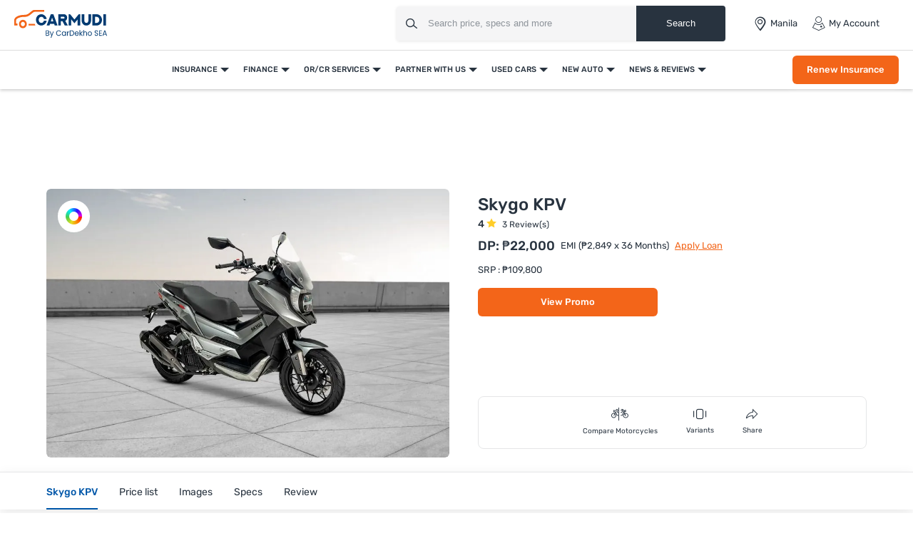

--- FILE ---
content_type: text/html; charset=UTF-8
request_url: https://www.carmudi.com.ph/new-motorcycles/skygo/kpv/
body_size: 38198
content:



<!DOCTYPE html>
<html lang="en" xmlns="http://www.w3.org/1999/xhtml">
    <head>
        <meta charset="UTF-8"/>
        <meta name="viewport" data-hid="viewport" content="width=device-width, initial-scale=1, maximum-scale=1.0, user-scalable=0">
                    <link href="https://www.carmudi.com.ph/2024/images/carmudi/favicon.ico" type="image/x-icon"
                  rel="icon"/>
            <link href="https://www.carmudi.com.ph/2024/images/carmudi/favicon.ico" type="image/x-icon"
                  rel="shortcut icon"/>
            
            <meta name="csrf-param" content="_csrf">
<meta name="csrf-token" content="q6DeeF_FGG2oquPhvNYYb4iuTsZZS5rZC1n_lRfAYwb4lO4qbqtWK5vMusyPh3w4wJkUviEF25ZhMq7cRbgTNA==">
            <title>Skygo KPV 2026 Price List Philippines, Promos, Specs - Carmudi</title>

            <link rel="preconnect" href="https://fonts.googleapis.com">
            <link rel="preconnect" href="https://fonts.gstatic.com" crossorigin>
            <link href="https://fonts.googleapis.com/css2?family=Rubik:wght@300;400;500;600;700&display=swap" rel="stylesheet">
            <link href="//www.googletagservices.com" rel="dns-prefetch"/>
            <link href="//ad.doubleclick.net" rel="dns-prefetch"/>
            <link href="//www.googleadservices.com" rel="dns-prefetch"/>
            <link href="//static.girnarsoft.com" rel="dns-prefetch"/>
           

            <meta name="og:url" content="https://www.carmudi.com.ph/new-motorcycles/skygo/kpv/">
<meta name="author" content="Carmudi">
<meta name="og:site_name" content="Carmudi">
<meta name="description" content="Find Skygo KPV Price Philippines starts at ₱109,800 . Check out KPV February Promos, Colors, User Reviews, Images, Specs and more.">
<meta name="og:description" content="Find Skygo KPV Price Philippines starts at ₱109,800 . Check out KPV February Promos, Colors, User Reviews, Images, Specs and more.">
<meta name="twitter:description" content="Find Skygo KPV Price Philippines starts at ₱109,800 . Check out KPV February Promos, Colors, User Reviews, Images, Specs and more.">
<meta name="title" content="Skygo KPV 2026 Price List Philippines, Promos, Specs - Carmudi">
<meta name="twitter:title" content="Skygo KPV 2026 Price List Philippines, Promos, Specs - Carmudi">
<meta name="og:title" content="Skygo KPV 2026 Price List Philippines, Promos, Specs - Carmudi">
<meta name="twitter:card" content="summary_large_image">
<meta name="twitter:site" content="@CarmudiPH">
<meta name="twitter:creator" content="@CarmudiPH">
<meta name="og:type" content="website">
<meta name="og:image" content="https://imgcdn.zigwheels.ph/medium/gallery/exterior/82/3045/skygo-kpv-63981.jpg">
<meta name="twitter:image" content="https://imgcdn.zigwheels.ph/medium/gallery/exterior/82/3045/skygo-kpv-63981.jpg">
<link href="https://www.carmudi.com.ph/new-motorcycles/skygo/kpv/" rel="canonical">
<link href="https://www.carmudi.com.ph/new-motorcycles/skygo/kpv/?amp=1" rel="amphtml">
<link href="https://www.carmudi.com.ph/site/manifest/?v=1" rel="manifest">
            <script type="application/ld+json">{"@context":"http://schema.org","@type":"SiteNavigationElement","name":"https://www.carmudi.com.ph","potentialAction":[{"@type":"action","name":"Insurance","url":"https://www.carmudi.com.ph/car-insurance/"},{"@type":"action","name":"Car Insurance","url":"https://www.carmudi.com.ph/car-insurance/"},{"@type":"action","name":"Truck Insurance","url":"https://www.carmudi.com.ph/trucks-insurance/"},{"@type":"action","name":"CTPL Insurance","url":"https://www.carmudi.com.ph/ctpl-insurance/"},{"@type":"action","name":"Motorcycle Insurance","url":"https://www.carmudi.com.ph/motorcycle-insurance/"},{"@type":"action","name":"Three Wheeler Insurance","url":"https://www.carmudi.com.ph/three-wheelers-insurance/"},{"@type":"action","name":"Finance","url":"https://www.carmudi.com.ph/refinance/"},{"@type":"action","name":"Used Car Finance","url":"https://www.carmudi.com.ph/used-car-finance/"},{"@type":"action","name":"Sangla OR/CR","url":"https://www.carmudi.com.ph/refinance/"},{"@type":"action","name":"Personal Loan","url":"https://www.carmudi.com.ph/personal-loan/"},{"@type":"action","name":"Finhomes","url":"https://www.carmudi.com.ph/finhomes/"},{"@type":"action","name":"OR/CR Services","url":"https://www.carmudi.com.ph/orcr-services/"},{"@type":"action","name":"OR/CR Renewal","url":"https://www.carmudi.com.ph/orcr-services/"},{"@type":"action","name":"Title Transfer","url":"https://www.carmudi.com.ph/orcr-services/"},{"@type":"action","name":"Partner With Us","url":"https://www.carmudi.com.ph/partner-with-us/"},{"@type":"action","name":"Partner Dealer","url":"https://www.carmudi.com.ph/partner-with-us/"},{"@type":"action","name":"Loan Consultant","url":"https://www.carmudi.com.ph/loan-agent/"},{"@type":"action","name":"Used Cars","url":"https://www.carmudi.com.ph/used-cars/"},{"@type":"action","name":"Buy Used Cars","url":"https://www.carmudi.com.ph/buy-used-cars/"},{"@type":"action","name":"Search Used Cars","url":"https://www.carmudi.com.ph/used-cars/"},{"@type":"action","name":"Sell Your Car","url":"https://www.carmudi.com.ph/sell-car/"},{"@type":"action","name":"Used Car Dealers","url":"https://www.carmudi.com.ph/used-cars-dealers/"},{"@type":"action","name":"New Auto","url":"https://www.carmudi.com.ph/new-cars/"},{"@type":"action","name":"Cars","url":"https://www.carmudi.com.ph/new-cars/"},{"@type":"action","name":"Search Cars","url":"https://www.carmudi.com.ph/cars/"},{"@type":"action","name":"Buy New Cars","url":"https://www.carmudi.com.ph/new-cars/"},{"@type":"action","name":"Latest Cars","url":"https://www.carmudi.com.ph/latest-cars/"},{"@type":"action","name":"Upcoming Cars","url":"https://www.carmudi.com.ph/upcoming-cars/"},{"@type":"action","name":"Motorcycles","url":"https://www.carmudi.com.ph/motorcycles/"},{"@type":"action","name":"Search Motorcycles","url":"https://www.carmudi.com.ph/motorcycles/"},{"@type":"action","name":"Buy New Motorcycles","url":"https://www.carmudi.com.ph/new-motorcycles/"},{"@type":"action","name":"Upcoming Motorcycles","url":"https://www.carmudi.com.ph/upcoming-motorcycles/"},{"@type":"action","name":"Three Wheelers","url":"https://www.carmudi.com.ph/three-wheelers/"},{"@type":"action","name":"Search Three Wheelers","url":"https://www.carmudi.com.ph/three-wheelers/"},{"@type":"action","name":"New Three Wheelers","url":"https://www.carmudi.com.ph/new-three-wheelers/"},{"@type":"action","name":"Commercial Vehicles","url":"https://www.carmudi.com.ph/trucks/"},{"@type":"action","name":"Search Commercial Vehicles","url":"https://www.carmudi.com.ph/trucks/"},{"@type":"action","name":"New Commercial Vehicles","url":"https://www.carmudi.com.ph/new-trucks/"},{"@type":"action","name":"News & Reviews","url":"https://www.carmudi.com.ph/journal/"},{"@type":"action","name":"Automotive News","url":"https://www.carmudi.com.ph/journal/"},{"@type":"action","name":"Car Advice","url":"https://www.carmudi.com.ph/advice/"},{"@type":"action","name":"Car Insurance","url":"https://www.carmudi.com.ph/insurance/"},{"@type":"action","name":"Car Finance","url":"https://www.carmudi.com.ph/financing/"},{"@type":"action","name":"Buyers Guide","url":"https://www.carmudi.com.ph/journal/tag/buyers-guide/"},{"@type":"action","name":"Write a Review","url":"https://www.carmudi.com.ph/write-a-review/"},{"@type":"action","name":"User Reviews","url":"https://www.carmudi.com.ph/user-reviews/"}]}</script><script defer>
    var gd = {};
    gd.config = {
        baseUrl: "/",
        site_url: "https://www.carmudi.com.ph/",
        apiUrl: "https://intlapi.carmudi.com.ph",
        countryCode: "ph",
        currencyCode: "₱",
        withSubCity: 0,
        financeUrl: "",
        businessUnit: "motorcycles",
        defaultBusinessUnit: "bikes",
        langCode: "en",
        isdCode: "+63",
        defaultCity: "manila",
        defaultDisplayCity: "Manila",
        facebookAppId: "431251003897804",
        googleAppId: "823676775068-9bd9dmne8h50qdnlssj4panlnnbjmu5o.apps.googleusercontent.com",
        isSearchActive: 1,
        source: 'web',
        enquiryForm: 'https://enquiry.carbay.com',
        ucEnquiryForm: 'https://ucrf.carbay.com',
        bu: 'motorcycles',
        rangeData: '[1,100000,250000,300000,400000,500000,1000000,2000000,3000000,4000000,5000000,8000000,10000000,20000000,25000000]',
        inventory: 'all',
        noImage: 'https://www.carmudi.com.ph/web/newdesign/images/carmudi-no-image-found.svg',
        listingType: 'I1D0',
        pageType: 'model',
        page: 'overview'
    };
    gd.po = {
        'otp_countdown': "Resend OTP in {timeleft} sec",
        'featured': "Featured",
        'trustmark': "Trusted Seller !",
        'viewOffer': "View Promo",
        'price_coming_soon': "Price coming soon",
        'est_launched': " Estimated Launched",
        'est_price': "(Est. Price)",
        'variants': "Variants",
        'used_cars_available': "Used Cars Available",
        'clear_all': "Clear All",
        'no_cars_found': "Currently, We don't have any active inventory for {filterName}. Browse more <a href='{parentFilterUrl}'>{parentFilter}</a>.",
        'no_motor_found': "Currently, We don't have any active inventory for {filterName}. Browse more <a href='{parentFilterUrl}'>{parentFilter}</a>.",
        'no_truck_found': "Currently, We don't have any active inventory for {filterName}. Browse more <a href='{parentFilterUrl}'>{parentFilter}</a>.",
        'read_more': "Read More",
        'read_less': "Read Less",
        'load_more': "Load More",
        'loading_more': "…Loading More",
        'months': "Months",
        'otp_resent': "OTP Resent",
        'otp_resent_msg': "OTP has been sent",
        'trillion': "Trillion",
        'billion': "billion",
        'million': "million"
    }
</script>
<script defer>
    var siteUrls = {
        newCarUrl: "https://www.carmudi.com.ph/new-motorcycles/",
        usedCarUrl: "",
        usedCityPriceUrl: "",
        pricePageUrl: "https://www.carmudi.com.ph/new-motorcycles/brandSlug/modelSlug/price/",
        pinCodeAddress: "/ajax/get-pincodes/",
        brandCityDealer: "/ajax/get-brand-city-dealer/",
        leadPageUrl: "https://www.carmudi.com.ph/new-cars-lead/lead/"

    };
    var notificationPermission = '';
    if (typeof Notification != 'undefined') {
        notificationPermission = Notification.permission;
    }
    if ('localStorage' in window && window.sessionStorage !== null && sessionStorage.getItem('original_location') == null) {
        sessionStorage.setItem('original_location', 'https://www.carmudi.com.ph/new-motorcycles/skygo/kpv/');
    }
    let originalLocation = sessionStorage.getItem('original_location');
    var dataLayer = [
        {
                'oem_name': 'Skygo',
                'model_name': 'KPV',
                'body_type_new': 'Scooter',
                'price_segment_new': 'under-250000,under-500000,under-1-million,under-2-million,under-3-million,under-4-million,under-5-million,above-5-million',
            'page_type': 'ModelPage.OverviewTab',
                    'vehicle_type': 'bikes',
                    'country_id': 'Philippines',
                    'Language': 'en',
                    'source': 'web',
                    'notification_status': notificationPermission,
            'city':'Manila (Default)',
                    'original_location': originalLocation
        }
    ];
    gd.searchConfig = {
        controllerAction: "model_overview",
        oemSlug: typeof dataLayer[0].oemSlug !== 'undefined' ? dataLayer[0].oemSlug : '',
        modelSlug: typeof dataLayer[0].modelSlug !== 'undefined' ? dataLayer[0].modelSlug : '',
    };</script>

</script>



<!--GA Tracking Script-->
<script defer>
    var myCb = function (fn) {
        if (typeof window.requestIdleCallback === 'function') {
            window.requestIdleCallback(function () {
                fn();
            });
            return;
        }
        fn();
    };
    myCb(function () {
        (function (w, d, s, l, i) {
            w[l] = w[l] || [];
            w[l].push({'gtm.start': new Date().getTime(), event: 'gtm.js'});
            var f = d.getElementsByTagName(s)[0],
                    j = d.createElement(s), dl = l != 'dataLayer' ? '&l=' + l : '';
            j.defer = true;
            j.src =
                    '//www.googletagmanager.com/gtm.js?id=' + i + dl;
            f.parentNode.insertBefore(j, f);
        })(window, document, 'script', 'dataLayer', 'GTM-N42J33LG');
    });</script>


<style>﻿.grid-2:after,.grid-3:after,.grid-4:after,.grid-5:after,.grid-6:after{visibility:hidden;display:block;font-size:0;content:" ";clear:both;height:0}html,body{font-size:100%;font-family:"Rubik",sans-serif;color:#28333f;font-size:15px;line-height:24px}p{margin:0px 0px 0px 0px}a{color:#0057a9}*{margin:0;padding:0;-webkit-touch-callout:none;-moz-touch-callout:none;-ms-touch-callout:none;touch-callout:none;-webkit-user-drag:none;-moz-user-drag:none;-ms-user-drag:none;user-drag:none;-webkit-text-size-adjust:none;-webkit-highlight:none;-webkit-tap-highlight-color:rgba(0,0,0,0);box-sizing:border-box}a,body,h1,h2,h3,h4,h5,h6,li,p,ul,span{margin:0;padding:0;list-style:none;text-decoration:none;outline:none}.clearfix:after{visibility:hidden;display:block;font-size:0;content:" ";clear:both;height:0}i{font-style:normal}.button,.button-cta,.card-link,.card-link2,body,button,input,select,textarea,a{outline:none}input,textarea{-webkit-user-select:auto;-khtml-user-select:auto;-moz-user-select:auto;-ms-user-select:auto;user-select:auto}button::-moz-focus-inner{border:0}input:-webkit-autofill{-webkit-box-shadow:0 0 0px 1000px #fff inset}input,select{appearance:none;-webkit-appearance:none;-moz-appearance:none}select::-ms-expand{display:none}select:-moz-focusring{color:rgba(0,0,0,0);text-shadow:0 0 0 #000}table{width:100%;border-collapse:collapse}fieldset{border:0}h1,h2,h3,h4,h5,h6{font-weight:normal}input::-webkit-outer-spin-button,input::-webkit-inner-spin-button{-webkit-appearance:none;margin:0}input[type=number]{-moz-appearance:textfield}::-webkit-scrollbar{width:4px;height:4px}::-webkit-scrollbar-button{width:0}::-webkit-scrollbar-track-piece{background:rgba(40,51,63,.1);width:0}::-webkit-scrollbar-thumb{background:rgba(40,51,63,.2);border-radius:3px}@media only screen and (max-width: 768px){::-webkit-scrollbar{width:0;height:0px}}.btn-offer{border-radius:6px;padding:0 40px;font-size:12px;font-weight:500;border:0;cursor:pointer;line-height:40px;text-align:center;color:#fff;background:#f36519;display:block;white-space:nowrap;box-shadow:0 8px 8px 0 hsla(0,0%,100%,.2)}.btn-offer:hover{box-shadow:0 8px 8px 0 rgba(243,101,25,.2)}@media(min-width: 767px){.btn-offer{font-size:13px}}.p-md-r{padding-right:20px}.block{display:block}.inline-block{display:inline-block}.float-left{float:left}.float-right{float:right}.p-rel{position:relative}.overlay{position:fixed;left:0;top:0;right:0;bottom:0;background:rgba(40,51,63,.3);overflow:hidden}.o-hidden{overflow:hidden}.v-middle{vertical-align:middle}.ic-whatsapp{height:16px;width:16px;background:url("/web/newdesign/images/whatsapp.svg") no-repeat;background-size:100%;display:inline-block;vertical-align:middle}.error{color:red;display:block;margin-top:4px}input.error{margin:0}.valid{color:green;display:block;margin-top:4px}.hidden{opacity:0;height:0;pointer-events:none;overflow:hidden;margin-bottom:0}.bg-grey{background:#f8f8f9}.bg-white{background:#fff}.card-curved{background:#fff;border-radius:24px 24px 0 0;-moz-border-radius:24px 24px 0 0;-webkit-border-radius:24px 24px 0 0;-ms-border-radius:24px 24px 0 0}.border-bottom{border-bottom:1px solid #ddd}.border-top{border-top:1px solid #ddd}.hint-highlight{font-size:10px;font-weight:500;color:#30b38a;background:rgba(48,179,138,.1);padding:2px 12px;border-radius:8px;-webkit-border-radius:8px;-moz-border-radius:8px;-ms-border-radius:8px;display:inline-block}.fixed-bottom{position:fixed;left:0;right:0;bottom:0;z-index:9}.hide{display:none}.pointer{cursor:pointer}.truncate{text-overflow:ellipsis;overflow:hidden;white-space:nowrap}.sticky-top{position:sticky;left:0;right:0;top:0;z-index:9}.icon-star-filled:before{color:#f79712}.fixed-container{padding-top:56.25%;position:relative;background:#f0f1f3;overflow:hidden;background:#f4f6f9}.fixed-container img{width:100%;display:block;margin:0 auto;top:50%;left:0;position:absolute;transform:translateY(-50%)}.image-object-fit{height:140px;overflow:hidden}.image-object-fit img{object-fit:cover;height:inherit;background:#f4f6f9}.list-inline li{display:inline-block}.list-bullet{list-style:none}.list-bullet li:before{content:"•";color:#0057a9;font-weight:700;display:inline-block;font-size:20px;line-height:13px;vertical-align:middle}.translateY-50{position:absolute;top:50%;transform:translateY(-50%)}.footer-margin{margin-bottom:64px}.ad-slot{text-align:center;display:inline-block;width:100%}.ad-slot-2{text-align:center}.linkOpt::before{content:attr(data-before);margin-right:3px}.body__overview{overflow-y:hidden}.w-100{width:100%}.h-100{height:100%}body.gsc_modal_noscroll{overflow:hidden}body.overFlow{overflow:hidden}.view__more__link{font-size:11px;color:#0057a9;text-transform:uppercase;font-weight:500;cursor:pointer}.view__more__link i:before{color:#0057a9}.view__more__link[data-before]:before{content:attr(data-before);margin-right:1px}.view__more__link[data-after]:after{content:attr(data-after);margin-right:1px}.tooltip__show{position:relative;cursor:pointer}.tooltip__show .tooltip{padding:10px;top:calc(100% + 10px);left:0;min-width:75px;width:300px;max-width:300px;background-color:#000;color:#fff !important;height:auto;border-radius:5px;position:absolute;word-wrap:break-word;-webkit-transition:all .3s;transition:all .3s;font-size:14px !important;line-height:1.5 !important;z-index:97;opacity:0;visibility:hidden}.tooltip__show .tooltip:after{bottom:100%;left:10px;content:" ";height:0;width:0;position:absolute;pointer-events:none;border:10px solid rgba(0,0,0,0);border-bottom-color:#000;margin-left:0}.tooltip__show:hover .tooltip{opacity:1;visibility:visible}.view__seller__link{color:#f36519;font-size:12px;font-weight:500;text-transform:uppercase;cursor:pointer}.view__seller__link:hover{color:#0057a9}.btn-used-car{border-radius:6px;padding:0 10px;font-size:13px;font-weight:500;line-height:40px;text-align:center;color:#fff;background:#0057a9;display:block;box-shadow:0 8px 8px 0 hsla(0,0%,100%,.2)}.btn-used-car:hover{box-shadow:0 8px 8px 0 rgba(0,87,169,.2)}.btn-promo{border-radius:6px;padding:0 26px;font-size:12px;line-height:36px;font-weight:500;text-align:center;color:#f36519;background:rgba(0,0,0,0);text-transform:uppercase;border:1px solid #f36519;display:inline-block;cursor:pointer}.btn-promo:hover{background:#f36519;color:#fff}.uc__full__width__slider{width:100%}.mb-30{margin-bottom:30px}.inline_b{display:inline-block}.px-20{padding-left:20px;padding-right:20px}.uc__full__width__slider .slider__item{width:25%;flex:0 0 25%;margin:0px 1% 0px 0px}.uc__full__width__slider.ComparisonCardSlider .slider__item{width:33.3333%;flex:0 0 33.3333%;margin:0px 1% 0px 0px}.page__content__sec .col-md-12.col-lg-8 .uc__full__width__slider .slider__item{flex:0 0 33.3333%;margin:0px 1% 0px 0px;width:33.3333%}.lead__webform{position:fixed;top:0;left:0;width:100%;height:100%;z-index:9999}.lead__popup__inner{height:100%}.lead__popup__inner iframe{width:100%;height:100%;border:0}.amp-carousel-button{z-index:7}.full_width_img{max-width:100%}button[disabled]{background:#ddd;box-shadow:none !important;cursor:not-allowed !important}.shadow-dark{box-shadow:0 2px 20px 0 rgba(40,51,63,.12);-webkit-box-shadow:0 2px 20px 0 rgba(40,51,63,.12);-moz-box-shadow:0 2px 20px 0 rgba(40,51,63,.12);-ms-box-shadow:0 2px 20px 0 rgba(40,51,63,.12);position:relative}.shadow-light{box-shadow:0 1px 4px 0 rgba(40,51,63,.16);-webkit-box-shadow:0 1px 4px 0 rgba(40,51,63,.16);-moz-box-shadow:0 1px 4px 0 rgba(40,51,63,.16);-ms-box-shadow:0 1px 4px 0 rgba(40,51,63,.16);position:relative}.bg-gr-media{background:linear-gradient(90deg, #DCEEFF 1.39%, rgba(235, 222, 255, 0.5) 98.33%)}.text-promotion{color:#f36519}h1{font-size:20px;line-height:30px;font-weight:500;color:#28333f;margin-bottom:5px}h2,.heading-h2{font-size:18px;line-height:1.67;font-weight:500;color:#28333f;margin-bottom:15px}.heading-h3{font-size:16px;line-height:22px;color:#28333f}.card-shadow h2{font-size:18px;line-height:24px}.f-40{font-size:40px;line-height:1.1}.f-22{font-size:22px;line-height:1.2}.f-16{font-size:16px}.f-15{font-size:15px}.f-14{font-size:14px}.f-13{font-size:13px;line-height:18px}.f-12{font-size:12px}.f-11{font-size:11px;line-height:16px}.f-10{font-size:10px}.f-regular{font-weight:400}.f-medium{font-weight:500}.f-bold{font-weight:700}.t-accent{color:#0057a9}.t-highlight{color:#30b38a}.t-hint{color:rgba(40,51,63,.5)}.t-text{color:rgba(40,51,63,.7)}.t-light{color:#484848}.t-heading{color:#28333f}.t-center{text-align:center}.t-underline{text-decoration:underline}.info{font-size:12px;margin-top:8px;color:#484848}.bg-light{background:#f1f6fa}.d-block{display:block}.t-promotional{color:#f36519}.btn-link{font-weight:500}.shadow-light{box-shadow:0 1px 4px 0 rgba(40,51,63,.16);-webkit-box-shadow:0 1px 4px 0 rgba(40,51,63,.16);-moz-box-shadow:0 1px 4px 0 rgba(40,51,63,.16);-ms-box-shadow:0 1px 4px 0 rgba(40,51,63,.16);position:relative}@font-face{font-family:"icomoon";src:url("/web/newdesign/fonts/icomoon.eot?9z9h7t");src:url("/web/newdesign/fonts/icomoon.eot?9z9h7t#iefix") format("embedded-opentype"),url("/web/newdesign/fonts/icomoon.ttf?9z9h7t") format("truetype"),url("/web/newdesign/fonts/icomoon.woff?9z9h7t") format("woff"),url("/web/newdesign/fonts/icomoon.svg?9z9h7t#icomoon") format("svg");font-weight:normal;font-style:normal;font-display:block}[class^=icon-],[class*=" icon-"]{font-family:"icomoon";speak:never;font-style:normal;font-weight:normal;font-variant:normal;text-transform:none;line-height:1;-webkit-font-smoothing:antialiased;-moz-osx-font-smoothing:grayscale}.icon-Compare-trucks:before{content:""}.icon-Compare-three-wheelers:before{content:""}.icon-Compare-motorcycles:before{content:""}.icon-Compare-cars:before{content:""}.icon-information:before{content:""}.icon-spec:before{content:"";color:#0384f2}.icon-comment:before{content:""}.icon-youtube1:before{content:""}.icon-twitter-6:before{content:""}.icon-instagram:before{content:""}.icon-facebook:before{content:""}.icon-Smilar:before{content:""}.icon-dislike:before{content:"";color:#fff}.icon-feature:before{content:""}.icon-fuel1:before{content:""}.icon-inverted-comma:before{content:"";color:#717d8a}.icon-like:before{content:"";color:#fff}.icon-transmission:before{content:""}.icon-gallery-compare:before{content:""}.icon-gallery-share:before{content:""}.icon-gallery-variants:before{content:""}.icon-Youtube .path1:before{content:"";color:red}.icon-Youtube .path2:before{content:"";margin-left:-1.4169921875em;color:#fff}.icon-Detect-Location:before{content:"";color:#6d7278}.icon-Bike:before{content:"";color:#0384f2}.icon-Compare:before{content:"";color:#0384f2}.icon-more1:before{content:"";color:#fff}.icon-New-car:before{content:"";color:#fff}.icon-News:before{content:"";color:#0384f2}.icon-Truck:before{content:"";color:#0384f2}.icon-Used-car:before{content:"";color:#0384f2}.icon-Filter-svg:before{content:""}.icon-sorting:before{content:""}.icon-price:before{content:""}.icon-brand:before{content:""}.icon-fuel:before{content:""}.icon-sort:before{content:""}.icon-Image:before{content:""}.icon-Specs:before{content:""}.icon-Video:before{content:""}.icon-insurance-icon:before{content:"";color:#0057a9}.icon-refinance-1:before{content:"";color:#2356a3}.icon-close:before{content:""}.icon-review:before{content:""}.icon-gallery:before{content:""}.icon-login:before{content:""}.icon-heart-filled:before{content:""}.icon-heart-blank:before{content:""}.icon-search:before{content:""}.icon-hambuger:before{content:""}.icon-more:before{content:""}.icon-location:before{content:""}.icon-arrow:before{content:""}.icon-star:before{content:""}.icon-star-half .path1:before{content:"";color:#9d9d9d}.icon-star-half .path2:before{content:"";margin-left:-1em;color:#f5a822}.icon-angle-right:before{content:"";color:rgba(0,0,0,.5)}.icon-star-empty:before{content:"";color:#9d9d9d}.icon-star-filled:before{content:"";color:#f5a822}.icon-share:before{content:""}.icon-search1:before{content:""}.icon-angle-bold-right:before{content:"";color:rgba(0,0,0,.5)}.icon-arrowdown:before{content:""}.icon-arrowup:before{content:""}.icon-tick:before{content:""}.icon-plus1:before{content:""}.icon-minus1:before{content:"";color:rgba(0,0,0,.5)}.icon-whatsapp:before{content:""}.icon-language:before{content:""}.icon-edit:before{content:""}.icon-twitter:before{content:""}.icon-back:before{content:""}.icon-undo2:before{content:""}.icon-youtube:before{content:""}.icon-play3:before{content:""}.icon-move-up:before{content:""}.icon-move-down:before{content:""}.icon-phone:before{content:""}.icon-pinterest:before{content:""}.icon-linkedin2:before{content:""}@font-face{font-family:Rubik;src:url(/web/newdesign/fonts/Rubik-Regular.ttf) format("truetype"),url(/web/newdesign/fonts/Rubik-Regular.ttf) format("truetype");font-weight:400;font-style:normal;font-display:swap}@font-face{font-family:Rubik;src:url(/web/newdesign/fonts/Rubik-Medium.ttf) format("truetype"),url(/web/newdesign/fonts/Rubik-Medium.ttf) format("truetype");font-weight:500;font-style:normal;font-display:swap}@font-face{font-family:Rubik-bold;src:url(/web/newdesign/fonts/Rubik-Bold.ttf) format("truetype"),url(/web/newdesign/fonts/Rubik-Bold.ttf) format("truetype");font-weight:700;font-style:normal;font-display:swap}.grid-2>*{width:50%;float:left}.grid-3>*{width:33.3333333333%;float:left}.grid-4>*{width:25%;float:left}.grid-5>*{width:20%;float:left}.grid-6>*{width:16.6666666667%;float:left}@media(min-width: 768px){body{background:#fff}.blog-container{width:1160px;margin:0 auto}}.d-flex{display:-ms-flexbox !important;display:flex !important}.justify-content-start{-ms-flex-pack:start !important;justify-content:flex-start !important}.justify-content-end{-ms-flex-pack:end !important;justify-content:flex-end !important}.justify-content-center{-ms-flex-pack:center !important;justify-content:center !important}.justify-content-between{-ms-flex-pack:justify !important;justify-content:space-between !important}.justify-content-around{-ms-flex-pack:distribute !important;justify-content:space-around !important}.align-items-start{-ms-flex-align:start !important;align-items:flex-start !important}.align-items-end{-ms-flex-align:end !important;align-items:flex-end !important}.align-items-center{-ms-flex-align:center !important;align-items:center !important}.align-items-baseline{-ms-flex-align:baseline !important;align-items:baseline !important}.align-items-stretch{-ms-flex-align:stretch !important;align-items:stretch !important}.mb-0{margin-bottom:0 !important}.mb-15{margin-bottom:15px}.mb-20{margin-bottom:20px}.mb-10{margin-bottom:10px}.mt-30{margin-top:30px}.relative{position:relative}.container{width:100%;padding-right:20px;padding-left:20px;margin-right:auto;margin-left:auto}.d-container{width:100%;padding-right:20px;padding-left:20px;margin-right:auto;margin-left:auto}@media(min-width: 768px){.d-container,.container{max-width:720px}.col-md-12{-ms-flex:0 0 100%;flex:0 0 100%;max-width:100%}}@media(min-width: 992px){.d-container,.container{max-width:960px}.container{padding-right:10px;padding-left:10px}}@media(min-width: 1026px){.col-lg-2{-ms-flex:0 0 16.666667%;flex:0 0 16.666667%;max-width:16.666667%}.col-lg-3{-ms-flex:0 0 25%;flex:0 0 25%;max-width:25%}.col-lg-9{-ms-flex:0 0 75%;flex:0 0 75%;max-width:75%}.col-lg-10{-ms-flex:0 0 83.333%;flex:0 0 83.333%;max-width:83.333%}.col-lg-5{-ms-flex:0 0 41.666667%;flex:0 0 41.666667%;max-width:41.666667%}.col-lg-6{-ms-flex:0 0 50%;flex:0 0 50%;max-width:50%}.col-lg-7{-ms-flex:0 0 58.333333%;flex:0 0 58.333333%;max-width:58.333333%}.col-lg-4{-ms-flex:0 0 33.333333%;flex:0 0 33.333333%;max-width:33.333333%}.col-lg-8{-ms-flex:0 0 66.666667%;flex:0 0 66.666667%;max-width:66.666667%}}@media(min-width: 1200px){.d-container,.container{max-width:1170px}}@media(min-width: 1280px){.d-container{max-width:1260px}}.d-row,.row{display:-ms-flexbox;display:flex;-ms-flex-wrap:wrap;flex-wrap:wrap;margin-right:-10px;margin-left:-10px}.col,.col-1,.col-10,.col-11,.col-12,.col-2,.col-3,.col-4,.col-5,.col-6,.col-7,.col-8,.col-9,.col-auto,.col-lg,.col-lg-1,.col-lg-10,.col-lg-11,.col-lg-12,.col-lg-2,.col-lg-3,.col-lg-4,.col-lg-5,.col-lg-6,.col-lg-7,.col-lg-8,.col-lg-9,.col-lg-auto,.col-md,.col-md-1,.col-md-10,.col-md-11,.col-md-12,.col-md-2,.col-md-3,.col-md-4,.col-md-5,.col-md-6,.col-md-7,.col-md-8,.col-md-9,.col-md-auto,.col-sm,.col-sm-1,.col-sm-10,.col-sm-11,.col-sm-12,.col-sm-2,.col-sm-3,.col-sm-4,.col-sm-5,.col-sm-6,.col-sm-7,.col-sm-8,.col-sm-9,.col-sm-auto,.col-xl,.col-xl-1,.col-xl-10,.col-xl-11,.col-xl-12,.col-xl-2,.col-xl-3,.col-xl-4,.col-xl-5,.col-xl-6,.col-xl-7,.col-xl-8,.col-xl-9,.col-xl-auto{position:unset;width:100%;min-height:1px;padding-right:10px;padding-left:10px}header.main-header{padding:0;background-color:#fff;border-bottom:1px solid #ddd;position:relative;z-index:7}header .header__logo a{display:block}header .header__logo a img{display:block}header .header__right{justify-content:space-between;display:flex;align-items:center;padding:7px}header .header__right .header_right__links{display:flex}header .header__right .header_right__links>li{margin-right:20px;display:flex;align-items:center;position:relative;padding:16px 0;text-transform:capitalize}header .header__right .header_right__links>li>i{margin-right:4px;font-size:20px;line-height:20px}header .header__right .header_right__links>li>a{font-size:13px;line-height:20px;color:#28333f;display:flex;align-items:center;position:relative}header .header__right .header_right__links>li>a>i{margin-right:4px;font-size:20px;line-height:20px}header .header__right .header_right__links>li>a#header-city-popup:after{width:0;height:0;border-left:6px solid rgba(0,0,0,0);border-right:6px solid rgba(0,0,0,0);border-top:6px solid rgba(40,51,63,.7);content:"";margin-left:4px}header .header__right .header_right__links>li ul{left:inherit;right:0;width:150px;position:absolute;display:none;background:#fff;top:100%;z-index:1;border:1px solid rgba(36,39,44,.15);box-shadow:0 2px 3px rgba(0,0,0,.1);white-space:inherit;padding-right:0px;border-radius:0 0 4px 4px}header .header__right .header_right__links>li ul li{margin:0px !important;border-bottom:1px solid #e3e5e5}header .header__right .header_right__links>li ul li i{display:none}header .header__right .header_right__links>li ul li a{width:100%;display:block;font-weight:400;line-height:30px;padding:10px 20px;font-size:13px;text-transform:none;color:#28333f}header .header__right .header_right__links>li ul li a:hover{background:#e3e5e5;color:#000}header .header__right .header_right__links>li ul li a.active{color:#0057a9 !important}header .header__right .header_right__links>li:hover ul{display:block}header .header__right .header_right__links>li:last-child{margin-right:0}@media(min-width: 1100px){header .container{max-width:100%;padding:0 20px}}.searchbox{margin-right:40px;display:inline-block;vertical-align:middle;width:460px;height:48px;position:relative;box-shadow:0 1px 4px 0 rgba(0,0,0,.1);border-radius:4px;-webkit-border-radius:4px;-moz-border-radius:4px;-ms-border-radius:4px;box-sizing:border-box}.searchbox .searchbtn{color:#fff;width:125px;line-height:50px;border:0;background-color:#28333f;position:absolute;top:-1px;right:-1px;border-radius:0 4px 4px 0;-webkit-border-radius:0 4px 4px 0;-moz-border-radius:0 4px 4px 0;-ms-border-radius:0 4px 4px 0;transition:all .4s ease-in-out;-webkit-transition:all .4s ease-in-out;-moz-transition:all .4s ease-in-out}.searchbox input{width:100%;height:48px;line-height:48px;background:#f5f5f6;box-sizing:border-box;padding:0 140px 0 44px;border:0;position:relative;border-radius:4px;-webkit-border-radius:4px;-moz-border-radius:4px;-ms-border-radius:4px}.searchbox .icon-search{position:absolute;left:13px;font-size:16px;top:50%;transform:translateY(-50%);z-index:1}.citymodal{width:100%;height:100vh;background:rgba(0,0,0,.7);position:fixed;top:0;left:0;z-index:9999;display:none}.citymodal.active{display:block !important}.citymodal .close__city{width:40px;height:40px;display:block;font-size:16px;line-height:40px;text-align:center;position:absolute;top:15px;right:10px;color:#28333f;opacity:.8;cursor:pointer}.citymodal .close__city:hover{opacity:1}.citymodal .citymodal-inner{width:100%;padding:40px 0 60px;background:#f8f8f8}.citymodal .citymodal-inner h2{font-weight:400;text-align:center;margin-bottom:15px}.citymodal .citymodal-inner p{text-align:center;opacity:.7;font-size:13px;line-height:16px;margin:30px 0}.citymodal .variants__module{width:100%;border-radius:16px;box-shadow:0 8px 16px 0 rgba(36,39,44,.1),0 -4px 8px 0 rgba(36,39,44,.1);background-color:#fff;padding:20px 10px;z-index:2;height:auto}.citymodal .variants__module h2{margin-bottom:20px;font-weight:500;text-align:left !important}.citymodal .variants__module p.small-text{opacity:.7;font-size:12px;margin:12px 0 12px;text-align:left !important}.citymodal .variants__module .search__city{max-width:100%}.citymodal .variants__module .main__city__list{-ms-flex-pack:flex-start !important;justify-content:flex-start !important;height:auto}.citymodal .variants__module .main__city__list li{width:auto;margin:0 10px 10px 0;padding:0}.citymodal .variants__module .main__city__list li a{padding:10px;color:#28333f;line-height:18px;border-radius:4px;text-align:center;box-shadow:0 1px 3px 0 rgba(0,0,0,.2)}.citymodal .variants__module .main__city__list li a:hover{color:#fff;background-color:#0057a9}.search__city{max-width:500px;width:100%;display:block;margin:0 auto}.search__city .search__city__icon{position:absolute;top:12px;left:12px}.search__city .dropdown{box-shadow:0 8px 16px 0 rgba(71,77,96,.1);background-color:#fff;padding:0;margin-top:0;z-index:1;position:absolute;width:100%;max-height:190px;overflow-y:auto;z-index:3}.search__city .dropdown li{padding:10px 20px;border-bottom:1px solid rgba(113,125,138,.1);font-size:14px;cursor:pointer}.search__city .dropdown li a{color:#28333f}.main__city__list{flex-wrap:wrap}.main__city__list li{padding:4px;width:140px}.main__city__list li a{display:block;font-size:13px;padding:10px 2px;line-height:26px;background:#fff;color:#28333f;border-radius:4px;text-align:center;box-shadow:0 1px 3px 0 rgba(0,0,0,.2)}.main__city__list li a:hover{color:#fff;background:#0057a9}.search__city .form-group input.form-control{box-shadow:0 2px 2px 0 rgba(36,39,44,.1);border:solid 1px rgba(36,39,44,.15);background-color:#fff;padding-left:36px}.autocomplete-suggestions{max-height:242px;overflow-y:scroll;background:#fff;border:1px solid #ddd;border-radius:4px;-webkit-border-radius:4px;-moz-border-radius:4px;-ms-border-radius:4px;box-shadow:0 4px 12px 0 rgba(0,0,0,.2);-webkit-box-shadow:0 4px 12px 0 rgba(0,0,0,.2);-moz-box-shadow:0 4px 12px 0 rgba(0,0,0,.2);-ms-box-shadow:0 4px 12px 0 rgba(0,0,0,.2);position:absolute;left:0;top:48px;width:100%;z-index:9999;display:none}.autocomplete-suggestions>*{padding:10px 15px;overflow:hidden;text-overflow:ellipsis;white-space:nowrap;height:48px;line-height:26px;box-sizing:border-box;-webkit-box-sizing:border-box;-moz-box-sizing:border-box;border-top:1px solid #ddd;text-align:left;font-size:14px;border-left:4px solid rgba(0,0,0,0);transition:all .2s;cursor:pointer}.autocomplete-suggestions>*:first-child{border-top:0}.autocomplete-suggestions>*.selected{background:#f8f8f8;border-left:4px solid #0057a9}.autocomplete-suggestions>* i{margin-right:16px;vertical-align:middle}.autocomplete-suggestions>* i::before{color:#484848;font-size:18px}.suggestion-box{max-height:242px;overflow-y:auto;background:#fff;border:1px solid #ddd;border-radius:4px;-webkit-border-radius:4px;-moz-border-radius:4px;-ms-border-radius:4px;box-shadow:0 4px 12px 0 rgba(0,0,0,.2);-webkit-box-shadow:0 4px 12px 0 rgba(0,0,0,.2);-moz-box-shadow:0 4px 12px 0 rgba(0,0,0,.2);-ms-box-shadow:0 4px 12px 0 rgba(0,0,0,.2);position:absolute;left:0;top:100%;width:100%;z-index:1}.suggestion-box>li{padding:10px 15px;overflow:hidden;text-overflow:ellipsis;white-space:nowrap;height:48px;line-height:26px;box-sizing:border-box;-webkit-box-sizing:border-box;-moz-box-sizing:border-box;border-top:1px solid #ddd;text-align:left;font-size:14px;cursor:pointer}.suggestion-box>li:hover{background-color:#f8f8f8}.web__nav{background-color:#fff;position:sticky;top:0;box-shadow:0 2px 4px rgba(0,0,0,.19);z-index:6}.web__nav .sticky__logo{max-height:22px}.web__nav .sticky__logo img{display:block;height:22px}.web__nav .main__nav>li{position:relative;margin:0 10px}.web__nav .main__nav>li>a{font-size:11px;line-height:54px;font-weight:500;text-transform:uppercase;color:#28333f;position:relative;display:flex;align-items:center;cursor:pointer}.web__nav .main__nav>li>a:after{width:0;height:0;border-left:6px solid rgba(0,0,0,0);border-right:6px solid rgba(0,0,0,0);border-top:6px solid #28333f;content:"";margin-left:4px}.web__nav .main__nav>li .submenu{min-width:300px;position:absolute;top:100%;left:0;border:1px solid rgba(36,39,44,.15);border-radius:0 0 4px 4px;display:none;background-color:#fff}.web__nav .main__nav>li .submenu li{border-bottom:1px solid #e3e5e5;position:relative}.web__nav .main__nav>li .submenu li a{font-size:13px;line-height:50px;padding:0 20px;display:block;color:#28333f}.web__nav .main__nav>li .submenu li a:hover{background-color:#e3e5e5}.web__nav .main__nav>li .submenu li:last-child{border-bottom:0}.web__nav .main__nav>li .submenu li ul{position:absolute;left:100%;top:0;min-width:300px;background-color:#fff;display:none;border:1px solid rgba(36,39,44,.15);box-shadow:0 2px 3px rgba(0,0,0,.1)}.web__nav .main__nav>li .submenu li ul li a{line-height:40px}.web__nav .main__nav>li .submenu li:hover ul{display:block}.web__nav .main__nav>li:hover .submenu{display:block}.web__nav .main__nav>li:last-child .submenu{left:inherit;right:0}@media(min-width: 1100px){.web__nav .container{max-width:1460px;padding:0 20px}}.web__nav.gssticky{position:fixed;width:100%}.web__nav.sticky .stickylogo,.web__nav.sticky .sticky__logo,.web__nav.gssticky .stickylogo,.web__nav.gssticky .sticky__logo{transform:translateY(0)}.stickylogo,.sticky__logo{position:relative;transform:translateY(-100px);transition:all .4s ease-in-out;-webkit-transition:all .4s ease-in-out;opacity:1}.btn-offer.btn-sell-car{padding:0 20px}footer{margin-top:25px;padding:40px 0;border-top:1px solid rgba(36,39,44,.1);display:block}footer .row .footer__cols{width:16%}footer .row .footer__cols .footer_logo img{max-width:150px}footer .row .footer__cols span.title{font-size:12px;font-weight:500;color:#28333f;margin:0 0 12px;text-transform:uppercase;display:block}footer .row .footer__cols ul li a{margin:0 0 10px;display:inline-block}footer .row .footer__cols ul li a:hover{color:#0057a9}footer .row .footer__cols .sister-sites{display:flex;flex-wrap:wrap}footer .row .footer__cols .sister-sites li{width:33.33%;margin-bottom:8px}footer .row .footer__cols .sister-sites li a{position:relative;display:flex;align-items:center;margin:0}footer .row .footer__cols .sister-sites li a img{height:11px;width:20px;margin-right:10px;border:1px solid #ddd;display:block}footer .row .footer__cols .sister-sites li a:after{color:#999;display:inline-block;margin:0 5px;content:"|"}footer .row .footer__cols .sister-sites li a:last-child:after{display:none;content:""}footer .row .footer__cols:last-child{width:36%;margin-left:0px}.copyright__sec{padding:16px 0;border-top:1px solid rgba(36,39,44,.1)}.copyright__sec p{margin:0}.copyright__sec ul.social-media-icon-web li{margin-left:15px}.copyright__sec ul.social-media-icon-web li a{font-size:22px;color:rgba(40,51,63,.5);display:inline-block}.copyright__sec ul.social-media-icon-web li a.icn-twitter{font-size:18px}.copyright__sec ul.social-media-icon-web li a:hover{color:#0057a9}.copyright__sec ul.social-media-icon-web li a:hover img{filter:grayscale(0%)}.copyright__sec ul.social-media-icon-web li a img{filter:grayscale(100%)}.cardekho-sea img{margin-left:40px}.copyright__sec img{max-height:31px}.gsst_scroll-btn{position:fixed;bottom:75px;right:40px;width:54px;height:54px;z-index:11;cursor:pointer;display:none;border-radius:50%;background:#0057a9;box-shadow:0 1px 5px rgba(0,87,169,.46);text-align:center;z-index:105}.gsst_scroll-btn img{max-width:100%;position:absolute;top:0;-ms-transform:rotate(180deg);-webkit-transform:rotate(180deg);-moz-transform:rotate(180deg);transform:rotate(180deg)}.gsst_scroll-btn .icon-up-arrow{font-size:18px;line-height:52px;color:#fff}.gsst_scroll-btn:hover{box-shadow:0 3px 6px 0 rgba(0,87,169,.54)}.footer_logo{max-width:150px}.breadcrumb{line-height:10px;padding:8px 0 25px;display:flex}.breadcrumb li{display:inline-block;padding-right:8px;position:relative;text-transform:capitalize;font-size:9px;vertical-align:middle;margin-right:1px;white-space:nowrap}.breadcrumb li a{color:#0057a9}.breadcrumb li::after{position:absolute;right:2px;top:50%;content:"›";display:block;height:10px;margin-top:-5px}.breadcrumb li:last-child{color:#28333f;text-overflow:ellipsis;overflow:hidden;white-space:nowrap}.breadcrumb li:last-child::after{content:""}.gallery__bookmark{margin-left:auto;margin-right:auto}.gallery__bookmark li{margin:0 15px;position:relative}.gallery__bookmark li a,.gallery__bookmark li .bookmark_anchor,.gallery__bookmark li>*{font-size:10px;line-height:15px;color:#28333f;text-align:center;display:block;cursor:pointer}.gallery__bookmark li a i,.gallery__bookmark li .bookmark_anchor i,.gallery__bookmark li>* i{font-size:16px}.gallery__bookmark li a i:before,.gallery__bookmark li .bookmark_anchor i:before,.gallery__bookmark li>* i:before{color:#28333f}.gallery__bookmark li a i.icon-heart-filled,.gallery__bookmark li .bookmark_anchor i.icon-heart-filled,.gallery__bookmark li>* i.icon-heart-filled{color:#f36519}.gallery__bookmark li a i.icon-Compare-motorcycles,.gallery__bookmark li .bookmark_anchor i.icon-Compare-motorcycles,.gallery__bookmark li>* i.icon-Compare-motorcycles{font-size:20px;line-height:14px}.gallery__bookmark li a span,.gallery__bookmark li .bookmark_anchor span,.gallery__bookmark li>* span{display:block;margin-top:4px}@media(min-width: 991px){.gallery__bookmark li a:hover,.gallery__bookmark li .bookmark_anchor:hover,.gallery__bookmark li>*:hover{color:#0057a9}.gallery__bookmark li a:hover i:before,.gallery__bookmark li .bookmark_anchor:hover i:before,.gallery__bookmark li>*:hover i:before{color:#0057a9}}.gallery__bookmark .outSideClickClose.closeauto{display:none}.gallery__bookmark .social-share{background:#fff;border-radius:6px;padding:14px 5px 11px 5px;position:absolute;z-index:1;display:flex;right:-20px;box-shadow:0 2px 8px rgba(0,0,0,.33)}.gallery__bookmark .social-share.hide{display:none}.gallery__bookmark .social-share li{margin:0px 15px}.gallery__bookmark .social-share li img.m-xs-t{margin-top:4px;margin-bottom:2px}.modal-overview-sec{padding:20px 0}.modal-overview-sec .ModelFlex{display:flex;flex-direction:column}.modal-overview-sec .new__car__details{padding:8px 20px 0;position:relative}.modal-overview-sec .new__car__details .modal-offer-btn{width:100%;margin-right:16px;max-width:48%}.modal-overview-sec .new__car__details .new__car__title{margin-bottom:5px}.modal-overview-sec .new__car__details .new__car__rating{margin-bottom:12px}.modal-overview-sec .new__car__details .new__car__rating>li{margin-right:8px;font-size:12px;position:relative;line-height:18px}.modal-overview-sec .new__car__details .new__car__rating>li:first-child{font-size:14px;font-weight:500}.modal-overview-sec .new__car__details .new__car__rating>li:first-child i{color:#ffcd29}.modal-overview-sec .new__car__details .new__car__rating>li>a{color:#28333f;position:relative}.modal-overview-sec .new__car__details .new__car__rating>li>a:hover{text-decoration:underline}.modal-overview-sec .new__car__details .new__car__price{margin-bottom:16px}.modal-overview-sec .new__car__details .new__car__price li{margin-right:8px;font-size:13px;line-height:18px}.modal-overview-sec .new__car__details .new__car__price li.price{font-size:18px;font-weight:500;width:auto;margin:0 8px 0 0}.modal-overview-sec .new__car__details .new__car__price li a,.modal-overview-sec .new__car__details .new__car__price li span.no-class{color:#f36519;text-decoration:underline;cursor:pointer}.modal-overview-sec .new__car__details .new__car__price li a:hover,.modal-overview-sec .new__car__details .new__car__price li span.no-class:hover{text-decoration:none}.modal-overview-sec .new__car__details .new__car__price li i.icon-phone{font-size:14px;color:#019e43}.ModelOverviewTopSlideSec{position:relative}.ModelOverviewTopSlideSec .slider-arrow a{left:10px;background:rgba(40,51,63,.3);height:36px;width:36px;border-radius:8px;top:auto;z-index:9;cursor:pointer}.ModelOverviewTopSlideSec .slider-arrow a i{line-height:36px}.ModelOverviewTopSlideSec .slider-arrow a i:before{color:#fff}.ModelOverviewTopSlideSec .slider-arrow a.arrow-next{left:inherit;right:10px}.ModelOverviewTopSlideSec .color__view{position:absolute;top:16px;left:16px;z-index:1;border-radius:100%;background-color:#fff;padding:11px}.ModelOverviewTopSlideSec .color__view img{display:block}.ModelOverviewTopSlideSec .ModelOverviewTopSlide{border-radius:6px;overflow:hidden}.ModelOverviewTopSlideSec .ModelOverviewTopSlide .slider__item{flex:0 0 100%;margin:0px 0% 0px 0px}.ModelOverviewTopSlideSec .ModelOverviewTopSlide img{max-width:100%;border-radius:6px;width:100%;height:100%;object-fit:cover;display:block}.ModelOverviewTopSlideSec .ModelOverviewTopSlide .slider-dots{display:none}.modal-overview-bookmark{margin-top:auto;border-radius:8px;border:solid 1px rgba(40,51,63,.12);padding:16px 0px;margin-left:20px;margin-bottom:12px}.modal-overview-bookmark .gallery__bookmark li{margin:0 20px}.modal-expire-txt{font-size:12px;margin-top:8px;display:block;margin-bottom:80px}.expired-modal-img{position:absolute;right:0px;top:40px}.secnav__parent{min-height:53px;position:sticky;top:0;transition:all .4s}.secnav__parent.fixed_nav{z-index:99}.secnav__parent.fixed_nav .btn-offer{opacity:1;transition:all .4s;display:block}.SecondNavSec{border-top:1px solid rgba(40,51,63,.12);box-shadow:0 6px 18px 0 rgba(36,39,44,.1);background:#fff;z-index:97;position:relative}.SecondNavSec .SecondNav li{margin-right:30px}.SecondNavSec .SecondNav li a{padding:14px 0 8px;font-size:14px;line-height:28px;color:#28333f;display:block;border-bottom:2px solid rgba(0,0,0,0)}.SecondNavSec .SecondNav li a:hover,.SecondNavSec .SecondNav li a.active{color:#0057a9}.SecondNavSec .SecondNav li a.active{font-weight:500;border-bottom:2px solid #0057a9}.SecondNavSec .btn-offer{opacity:0;transition:all .4s;display:none}.Secondary__Nav__fixed .nav-web{z-index:99}.modal-spaces-featues{border-bottom:1px solid rgba(216,216,216,.6);padding-bottom:30px;display:block;width:100%;margin-bottom:20px;position:relative}.modal-spaces-featues .view__more__link{position:absolute;right:0;top:8px}.modal-spaces-featues p{margin-bottom:16px;color:rgba(40,51,63,.7)}.modal-spaces-featues .modal-features-list ul{display:flex;flex-wrap:wrap}.modal-spaces-featues .modal-features-list ul li{margin-right:5px;font-size:14px}.modal-spaces-featues .modal-features-list ul li:last-child{margin-right:0px}.modal-spaces-featues .modal-features-list li{display:flex}.modal-spaces-featues .modal-features-list li::after{content:",";display:inline-block}.modal-spaces-featues .modal-features-list li:last-child::after{display:none}.modal-spaces-featues .modal-features{font-size:14px;line-height:21px;color:#484848}.modal-spaces-featues .modal-features .feature-heading-icn{font-weight:500;display:flex}.modal-spaces-featues .modal-features .feature-heading-icn h3{font-weight:500;font-size:14px;line-height:21px;color:#484848;text-transform:uppercase;letter-spacing:normal}.modal-spaces-featues .modal-features .feature-heading-icn i{margin-right:20px}.modal-spaces-featues .modal-features ul{margin-left:33px}.modal-spaces-featues .modal-features p{margin-left:33px}.BigSaving{margin-bottom:30px;flex-wrap:wrap;background:rgba(71,166,255,.08);border-radius:6px;-webkit-border-radius:6px;-moz-border-radius:6px;-ms-border-radius:6px;padding:10px 0;flex-wrap:nowrap}.BigSaving li{padding:0 20px;font-size:13px;line-height:20px}.BigSaving li:first-child{color:green;font-weight:500;white-space:nowrap;border-right:1px solid #000;font-size:16px;padding-bottom:0}.BigSaving li:last-child{padding-bottom:0;margin-left:auto;max-width:250px}.BigSaving li a{font-size:12px;color:#f36519;text-transform:uppercase;font-weight:500}.BigSaving li a:hover{text-decoration:underline}.UsedCarByYears{margin-bottom:30px;position:relative}.UsedCarByYears>.view__more__link{display:inline-block;position:absolute;right:0;top:10px}.UsedCarByYears .col-md-4{width:33.33%;flex:0 0 33.3333%;margin:0px 1% 0px 0px}.UsedCarByYears .slider-arrow a{height:34px;width:34px;top:auto;z-index:9;cursor:pointer}.UsedCarByYears .slider-arrow a i{font-size:11px;line-height:34px}.UsedCarByYears .slider-arrow a i:before{color:#28333f;opacity:.5}.UsedCarByYearCard .Thumb{overflow:hidden;position:relative;border-radius:8px;width:86px;height:86px;min-width:86px}.UsedCarByYearCard .Thumb img{position:absolute;top:50%;left:50%;transform:translate(-50%, -50%);max-height:100%;max-width:100%;object-fit:cover}.UsedCarByYearCard .card__details{padding-left:12px;display:flex;flex-direction:column}.UsedCarByYearCard .card__details a.title{font-size:15px;line-height:18px;color:#28333f;margin-bottom:6px}.UsedCarByYearCard .card__details .description{font-size:11px;color:#28333f;margin-bottom:6px}.UsedCarByYearCard .card__details .price{font-size:13px;font-weight:500;margin-bottom:2px;line-height:16px}.UsedCarByYearCard .card__details .view__more__link{font-size:10px}.usedcar_UsedCarByYears .UsedCarByYears{padding:0}.modal-promo-sec{margin-bottom:40px}.modal-promo-sec h2{margin-bottom:6px}.modal-promo-sec p{margin-bottom:16px;color:rgba(72,72,72,.7)}.modal-promo-sec .variants__module .vue-tabs .nav-tabs-navigation{margin-bottom:20px;margin-top:0px}.modal-promo-sec .variants__module .vue-tabs .nav-tabs-navigation .nav-tabs{padding:0 0px}.modal-promo-sec .variants__module .tab-container{border:1px solid #ddd;border-radius:6px}.modal-promo-sec .variants__module .view-all-varint-link{display:block;width:100%;padding:16px 0 20px 0;border-bottom:1px solid #ddd;margin-bottom:30px}.modal-promo-sec .variants__module .promo-varient-modal-tab-data{display:flex;padding:20px 16px;border-bottom:1px solid #ddd;position:relative}.modal-promo-sec .variants__module .promo-varient-modal-tab-data:last-child{border-bottom:0px}.modal-promo-sec .variants__module .promo-varient-modal-tab-data .modal-varient-name{width:180px;padding-right:10px}.modal-promo-sec .variants__module .promo-varient-modal-tab-data .modal-varient-name a{font-size:14px;display:block;line-height:24px;color:rgba(40,51,63,.8)}.modal-promo-sec .variants__module .promo-varient-modal-tab-data .modal-varient-name a:hover{color:#0057a9}.modal-promo-sec .variants__module .promo-varient-modal-tab-data .modal-varient-name span{font-size:16px}.modal-promo-sec .variants__module .promo-varient-modal-tab-data .promo-varient-modal-price{width:140px;padding-right:10px;font-size:12px}.modal-promo-sec .variants__module .promo-varient-modal-tab-data .promo-varient-modal-price .dp-txt{display:block;font-size:14px;color:#0057a9;font-weight:500;line-height:24px}.modal-promo-sec .variants__module .promo-varient-modal-tab-data .promo-varient-modal-price .emi-txt{display:block}.modal-promo-sec .variants__module .promo-varient-modal-tab-data .promo-varient-modal-price .emi-txt.text-upper{text-transform:uppercase}.modal-promo-sec .variants__module .promo-varient-modal-tab-data .promo-varient-modal-price .available-cars{display:block;text-decoration:underline}.modal-promo-sec .variants__module .promo-varient-modal-tab-data .compare-sec{display:flex;align-items:center;justify-content:flex-end}.modal-promo-sec .variants__module .promo-varient-modal-tab-data .compare-sec .custom-control-label{font-size:12px}.modal-promo-sec .variants__module .promo-varient-modal-tab-data .promo-btn-sec{text-align:right;width:240px}.modal-promo-sec .variants__module .promo-varient-modal-tab-data .promo-btn-sec .btn-promo{padding:0 20px}.modal-promo-sec .variants__module .promo-varient-modal-tab-data .promo-btn-sec .more_offers_price{color:#0057a9}.modal-promo-sec .variants__module .promo-varient-modal-tab-data .w-100{width:100%}.modal-promo-sec .variants__module .promo-varient-modal-tab-data:hover{background:rgba(249,249,250,.6)}.modal-promo-sec .offer-star-icn{position:absolute;top:-2px;left:16px}.background__module{margin-bottom:30px;background:rgba(71,166,255,.08);border-radius:6px;-webkit-border-radius:6px;-moz-border-radius:6px;-ms-border-radius:6px;padding:25px 20px 20px;width:100%}.budget__module__popular__city ul.car__dealers__tag{padding:2px;width:100%;flex-wrap:wrap}.budget__module__popular__city ul.car__dealers__tag li{width:19%;margin:4px 6px 4px 0}.budget__module__popular__city ul.car__dealers__tag li a{background:#fff;border-radius:4px;-webkit-border-radius:4px;-moz-border-radius:4px;-ms-border-radius:4px;color:#28333f;padding:12px 5px;font-size:14px;line-height:18px;display:block;text-align:center;box-shadow:0 2px 2px rgba(36,39,44,.1)}.budget__module__popular__city ul.car__dealers__tag li a span{display:block;font-size:12px;opacity:.6;text-transform:capitalize}.budget__module__popular__city ul.car__dealers__tag li a:hover{box-shadow:0 2px 2px 0 rgba(36,39,44,.3)}.budget__module__popular__city ul.car__dealers__tag li:last-child{margin-right:0}.budget__module__popular__city .popupar__city__sec .search__city{max-width:320px;margin:0 0 0 10px}.budget__module__popular__city .popupar__city__sec .search__city h4{font-size:18px;text-align:center;margin:13px 0;padding:0 20px}@media(min-width: 767px){.budget__module__popular__city .popupar__city__sec.popupar__city__overview ul.car__dealers__tag li{width:24%;margin:4px 7px 4px 0}}.budget__module__popular__city .popupar__city__sec.popupar__city__overview .search__city{max-width:100%;margin:0;width:100%}.pros-cons-sec{border-bottom:1px solid #ddd;padding-bottom:20px;margin-bottom:40px}.pros-cons-sec span{font-size:14px;line-height:24px;color:rgba(40,51,63,.7)}.pros-cons-sec span.show-more-button{font-weight:500;display:block;text-decoration:underline;cursor:pointer}.pros-cons-sec .row{margin-top:20px;margin-bottom:30px}.pros-cons-sec .row .pros-cons-txt h3{font-size:16px;font-weight:500;display:flex;align-items:center;margin-bottom:12px}.pros-cons-sec .row .pros-cons-txt h3 i{height:38px;width:38px;min-width:38px;border-radius:100%;display:flex;justify-content:center;align-items:center;margin-right:12px}.pros-cons-sec .row .pros-cons-txt h3 .icon-like{background:#019e43}.pros-cons-sec .row .pros-cons-txt h3 .icon-dislike{background:#e6274b}.pros-cons-sec .row .pros-cons-txt p,.pros-cons-sec .row .pros-cons-txt .read-more-less-txt,.pros-cons-sec .row .pros-cons-txt .less-txt,.pros-cons-sec .row .pros-cons-txt .short-text{padding-left:50px;position:relative;color:rgba(40,51,63,.7);font-size:14px;line-height:24px}.pros-cons-sec .row .pros-cons-txt p:before,.pros-cons-sec .row .pros-cons-txt .short-text:before{content:"";width:7px;height:7px;-webkit-border-radius:100%;-moz-border-radius:100%;border-radius:100%;display:block;position:absolute;left:15px;top:6px;background:#6ac870}.pros-cons-sec .row .pros-cons-txt .long-text .show-more-button{padding-left:50px}.pros-cons-sec .row .pros-cons-txt.cons-txt-sec p:before,.pros-cons-sec .row .pros-cons-txt.cons-txt-sec .short-text:before{background:#f36}.car-modal-milage{border-bottom:1px solid #ddd;padding-bottom:25px;margin-bottom:40px}.car-modal-milage .modal-mailge-detail{white-space:nowrap;overflow-x:auto}.car-modal-milage .modal-mailge-detail table{margin-top:20px}.car-modal-milage .modal-mailge-detail table th{font-size:14px;color:#28333f;font-weight:normal;text-align:left;font-weight:500;padding:0px 10px 6px}.car-modal-milage .modal-mailge-detail table th:first-child{padding-left:0px}.car-modal-milage .modal-mailge-detail table td{font-size:14px;color:#28333f;font-weight:normal;text-align:left;padding:8px 10px 0px}.car-modal-milage .modal-mailge-detail table td:first-child{padding-left:0px}.car-modal-milage .milage-bg-sec{background:url("/web/newdesign/images/road-bg.png") no-repeat left top;width:100%;position:relative;height:43px;margin-top:30px}.car-modal-milage .milage-bg-sec span{position:absolute;right:36%;top:13px}.share__exp__card{background:rgba(71,166,255,.08);border-radius:2px;padding:0 40px 0 24px;margin-bottom:30px}.share__exp__card h5{margin-bottom:30px;font-size:12px;color:#0057a9}.share__exp__card .btn-offer{display:inline-block}.share__exp__card img{max-height:200px}.car-insurance-renew{padding:25px;margin-bottom:30px}.car-insurance-renew .image_1{position:absolute;bottom:0;right:0px;z-index:1;max-height:100%;width:auto;margin:0}.car-insurance-renew .btn-offer{display:inline-block;font-size:13px;font-weight:500}.car-insurance-renew .tc{position:absolute;right:10px;bottom:5px;line-height:10px;text-decoration:underline;opacity:.5}.list-tick2{flex-wrap:wrap;margin-bottom:10px;position:relative;z-index:2}.list-tick2 li{margin-bottom:8px;background:linear-gradient(90deg, rgba(255, 255, 255, 0.6) 13.53%, rgba(255, 255, 255, 0) 89.44%);border-radius:16px;padding:5px 7px 5px 28px;line-height:14px;font-size:12px;width:100%;max-width:250px}.list-tick2 li:before{position:absolute;top:4px;left:4px;background:url(/web/newdesign/images/check-with-circle.svg) 0 0 no-repeat;background-size:18px 18px;content:"";width:18px;height:18px}.refinance-renew .image_1{width:216px;bottom:20px;right:20px}.modal-promo-varient-sec{margin-bottom:40px}.modal-promo-varient-sec .col-md-4{width:33.33%;min-height:100%}.modal-promo-varient-sec .d-row{margin-top:10px}.modal-promo-varient-sec .modal-promo-varient-txt{line-height:normal;border:1px solid rgba(167,167,178,.2);padding:14px;border-radius:6px;height:100%}.modal-promo-varient-sec .modal-promo-varient-txt a{line-height:24px;font-size:14px;color:rgba(40,51,63,.8)}.modal-promo-varient-sec .modal-promo-varient-txt .rp-txt span{font-size:16px;color:#24272c}.modal-promo-varient-sec .modal-promo-varient-txt .rp-txt a{font-size:10px;color:#2b2d3d;text-decoration:underline}.modal-promo-varient-sec .modal-promo-varient-txt .dp-emi-txt .dp-txt{font-size:14px;font-weight:500;color:#0057a9}.modal-promo-varient-sec .modal-promo-varient-txt .dp-emi-txt .emi-txt{font-size:12px;color:#484848;text-decoration:underline;display:block}.modal-promo-varient-sec .modal-promo-varient-txt .promo-all-txt{margin-top:10px}.modal-promo-varient-sec .modal-promo-varient-txt .promo-all-txt a{font-size:12px;font-weight:500;color:#28333f}.modal-promo-varient-sec .modal-promo-varient-txt .promo-all-txt .see-promo-txt{color:#f36519;margin-right:20px}.average__review{margin-bottom:20px}.average__review i.icon-star{font-size:25px;line-height:30px;margin-right:4px;color:#ffcd29;position:relative;top:-5px}.average__review span.average__review_title{font-size:31px;font-weight:500}.average__review span.average__review_title span{font-size:17px;font-weight:500}.average__review .totel__reviews{margin-left:10px;font-size:11px;line-height:16px}.average__review .totel__reviews span{position:relative;cursor:pointer}.average__review .totel__reviews span i{margin:0}.average__review .totel__reviews a{color:#28333f;display:block}.average__review .totel__reviews a:hover{color:#0057a9}.user__review__lists{margin-bottom:20px}.user__review__lists h3{font-weight:500;margin-bottom:4px;text-overflow:ellipsis;overflow:hidden;white-space:nowrap;line-height:inherit}.user__review__lists h3 a{color:#28333f}.user__review__lists .review__star{margin-bottom:10px}.user__review__lists .review__star i{color:#ffcd29;font-size:14px;margin:0 4px 0 0}.user__review__lists .review__star i:before{color:#ffcd29}.user__review__lists p,.user__review__lists .show-more-text{font-size:13px;line-height:1.54;margin-bottom:10px;color:rgba(40,51,63,.7);display:-webkit-box;-webkit-line-clamp:3;-webkit-box-orient:vertical;overflow:hidden;text-overflow:ellipsis}.user__review__lists p a,.user__review__lists .show-more-text a{color:#28333f;text-decoration:underline}.user__review__lists .review__user__profile .review__avtar{width:30px;margin-right:5px}.user__review__lists .review__user__profile .review__avtar img{width:100%}.user__review__lists .review__user__profile p{font-size:10px;line-height:14px;margin:0;color:#28333f}.user__review__lists .review__user__profile p a{color:#0057a9;text-decoration:none;opacity:.5}.user__review__lists .review__user__profile p a:hover{opacity:1}.user__review__lists .review__user__profile p span{display:block;opacity:.6}.ModelReviewSec{position:relative}.ModelReviewSec .view__more__link{position:absolute;right:0;top:0}.model__gallery{margin-bottom:30px}.model__gallery p{margin-bottom:20px}.model__gallery .TabList li{margin-right:4px;background:#f8f8f9;border-radius:16px;text-transform:capitalize;font-size:11px;line-height:14px;position:relative;color:#28333f;padding:9px 20px;border:0;cursor:pointer}.model__gallery .TabList li:hover,.model__gallery .TabList li.active{background:#e6f2fd;color:#0057a9}.model__gallery .tab-container{padding:30px;border:1px solid hsla(0,0%,84.7%,.6);border-radius:6px;margin:0}.model__gallery .tab-container .slider__item{flex:0 0 100%;margin:0px 0% 0px 0px}.model__gallery .tab-container .slider__item img{width:100%;display:block;object-fit:cover;height:100%}.model__gallery .tab-container .slider-dots{display:none}.model__gallery .tab-container.tab-color-content .slider-dots{display:flex;bottom:10px;left:0;transform:inherit;justify-content:center}.model__gallery .tab-container.tab-color-content .slider-dots ul{height:75px}.model__gallery .tab-container.tab-color-content .slider-dots ul li{padding:0;margin:0 10px}.model__gallery .tab-container.tab-color-content .slider-dots ul li a{width:34px;height:34px;border-radius:100%;opacity:1;border:1px solid rgba(0,0,0,.12);position:relative;text-indent:inherit;overflow:visible}.model__gallery .tab-container.tab-color-content .slider-dots ul li a span{font-size:12px;color:#24272c;text-transform:capitalize;display:none;position:absolute;bottom:-25px;left:50%;transform:translate(-50%);white-space:nowrap}.model__gallery .tab-container.tab-color-content .slider-dots ul li a.active{width:34px;height:34px}.model__gallery .tab-container.tab-color-content .slider-dots ul li a.active span{display:block}.model__gallery .tab-container.tab-color-content .slider-dots ul li a.active:before{content:"";font-family:"icomoon";position:absolute;left:0;top:0;color:#fff;line-height:32px;width:100%;height:100%}.model__gallery .slider-arrow a{left:10px;background:rgba(40,51,63,.3);height:46px;width:46px;border-radius:8px;top:auto;z-index:9;cursor:pointer}.model__gallery .slider-arrow a i{line-height:46px}.model__gallery .slider-arrow a i:before{color:#fff}.model__gallery .slider-arrow a.arrow-next{left:inherit;right:10px}.m-xl{margin:24px}.m-xl-t{margin-top:24px}.m-xl-b{margin-bottom:24px}.m-xl-l{margin-left:24px}.m-xl-r{margin-right:24px}.m-lg{margin:20px}.minus-m-lg{margin:-20px}.m-lg-t{margin-top:20px}.m-lg-b{margin-bottom:20px}.m-lg-l{margin-left:20px}.m-lg-r{margin-right:20px}.minus-m-lg-l-r{margin-left:-20px;margin-right:-20px}.minus-m-lg-t{margin-top:-20px}.minus-m-lg-r{margin-right:-20px}.minus-m-lg-l{margin-left:-20px}.m-md{margin:20px}.m-md-t{margin-top:20px}.m-md-b{margin-bottom:20px}.m-md-l{margin-left:20px}.m-md-r{margin-right:20px}.m-sm{margin:8px}.m-sm-t{margin-top:8px}.m-sm-b{margin-bottom:8px}.m-sm-l{margin-left:8px}.m-sm-r{margin-right:8px}.m-xs{margin:4px}.m-xs-t{margin-top:4px}.m-xs-b{margin-bottom:4px}.m-xs-l{margin-left:4px}.m-xs-r{margin-right:4px}.m-0-b{margin-bottom:0}.p-xl{padding:24px}.p-xl-t{padding-top:24px}.p-xl-b{padding-bottom:24px}.p-xl-l{padding-left:24px}.p-xl-r{padding-right:24px}.p-xxl-r{padding-right:40px}.pt-0{padding-top:0}.p-lg{padding:20px}.p-lg-t{padding-top:20px}.p-lg-b{padding-bottom:20px}.p-lg-l{padding-left:20px}.p-lg-r{padding-right:20px}.p-lg-l-r{padding-left:20px;padding-right:20px}.p-md{padding:20px}.p-md-t{padding-top:20px}.p-md-b{padding-bottom:20px}.p-md-l{padding-left:20px}.p-md-r{padding-right:20px}.p-md-l-r{padding-right:20px;padding-left:20px}.p-md-t-b{padding-top:20px;padding-bottom:20px}.p-sm{padding:8px}.p-sm-t{padding-top:8px}.p-sm-b{padding-bottom:8px}.p-sm-l{padding-left:8px}.p-sm-r{padding-right:8px}.p-xs{padding:4px}.p-xs-t{padding-top:4px}.p-xs-b{padding-bottom:4px}.p-xs-l{padding-left:4px}.p-xs-r{padding-right:4px}.p-l-0{padding-left:0px}.m-t-2{margin-top:2px}.m-l-20{margin-left:-20px}.model__sidebar{width:100%;margin-bottom:30px;position:sticky;z-index:2;top:70px;transition:all .5s}.model__sidebar img{width:100%;display:block}.model__sidebar .car-insurance-renew{border-radius:6px;box-shadow:0 1px 3px 0 rgba(40,51,63,.15);overflow:hidden;margin:0;min-height:280px}.model__sidebar .car-insurance-renew .image_1{max-width:170px;bottom:20px;right:-20px}.model__sidebar .car-insurance-renew.refinance-renew .image_1{right:0;max-width:140px;width:140px}.model__sidebar .slider__item{flex:0 0 100%;margin:0px 0% 0px 0px}.model__sidebar .slider-arrow{display:none !important}.model__sidebar .slider-dots ul li a{width:10px;height:10px;border-radius:10px}.model__sidebar .slider-dots ul li a.active{width:10px;height:10px;background-color:#0057a9}.sticky__carousel__lists{height:100%}.sidebar-offer-bx{background:#f2f8ff;padding:38px 31px 55px 31px;border-radius:6px;box-shadow:0 1px 3px 0 rgba(40,51,63,.15);position:relative;margin-bottom:0;height:100%}.sidebar-offer-bx h3{font-size:24px;line-height:30px;color:#28333f;margin-bottom:5px}.sidebar-offer-bx span{font-size:16px;line-height:30px;color:#28333f;display:block}.sidebar-offer-bx b{font-weight:500}.sidebar-offer-bx .offer-image{position:absolute;right:0px;bottom:0px}.sidebar-offer-bx .offer-image img{display:block}.sidebar-offer-bx .offer-btn{margin-top:20px;background-color:#fff;width:184px;line-height:40px;text-transform:none;font-size:14px;font-weight:500;border-radius:6px;padding:0 26px;text-align:center;color:#f36519;border:1px solid #f36519;display:inline-block;cursor:pointer}.sidebar-offer-bx .offer-btn:hover{color:#fff;background-color:#f36519}.sidebar-offer-bx .terms{position:absolute;left:31px;bottom:0px;font-size:12px}.sidebar-card{box-shadow:0 1px 3px 0 rgba(36,39,44,.15),0 1px 2px 0 rgba(36,39,44,.15);background-color:#fff;padding:20px 20px 0px 20px;margin:20px 0}.sidebar-card h2{font-size:18px;padding-bottom:7px;line-height:normal;color:#28333f;font-weight:500;margin:0}.sidebar-card .list-group{display:flex;-ms-flex-direction:column;flex-direction:column;padding-left:0;margin-bottom:0}.sidebar-card .list-group .list-item{position:relative;cursor:pointer;border-bottom:1px solid rgba(0,0,0,.125);font-weight:400;font-size:14px}.sidebar-card .list-group .list-item:last-child{border-bottom-width:0}.sidebar-card .list-group .list-item i{font-size:12px}.sidebar-card .list-group .list-item a{display:flex;-ms-flex-pack:justify;justify-content:space-between;align-items:center;padding-bottom:16px;padding-top:16px;line-height:18px;color:rgba(40,51,63,.8)}.sidebar-card .list-group .list-item a:hover{color:#0057a9}.sidebar-card .list-group .list-item:hover i:before{color:#0057a9}.compare__cars__lists .compare__cars__thumb{width:100%;max-width:100%;height:160px;overflow:hidden;position:relative;border-radius:8px}.compare__cars__lists .compare__cars__thumb img{width:100%;display:block;margin:0 auto;top:50%;left:50%;position:relative;transition:all .5s;transform:scale(1) translate(-50%, -50%)}.compare__cars__lists .compare__cars__thumb:hover{cursor:pointer}.compare__cars__lists a.compare__car__title{margin:8px 0;display:-webkit-box;-webkit-line-clamp:1;-webkit-box-orient:vertical;overflow:hidden;text-overflow:ellipsis;color:#28333f;font-size:15px}.compare__cars__lists a.compare__car__title:hover{color:#0057a9}.compare__cars__lists span.compare__car__price{margin-bottom:10px;display:block;font-size:16px;font-weight:500}.compare__cars__lists:hover .compare__cars__thumb img{transform:scale(1.1) translate(-50%, -50%)}.compare__cars__lists:hover a.compare__car__title{color:#0057a9}.comparison__card{position:relative;margin:0px 0 30px}.comparison__card .compare__cars__lists{width:50%;margin-bottom:0px;min-height:225px}.comparison__card .compare__cars__lists .compare__cars__thumb{border-radius:8px 0 0 8px}.comparison__card .compare__cars__lists .compare__cars__thumb img{width:auto;height:100%;max-width:none;object-fit:cover}.comparison__card .compare__cars__lists:last-child{text-align:right}.comparison__card .compare__cars__lists:last-child .compare__cars__thumb{border-radius:0 8px 8px 0}.comparison__card .view__seller__link{color:#0057a9;font-size:11px;letter-spacing:1px}.comparison__card:before{position:absolute;top:50px;left:50%;transform:translateX(-50%);width:36px;height:36px;background:#000;color:#fff;font-size:14px;line-height:36px;text-align:center;content:"vs";font-weight:500;z-index:1;border-radius:100%}.button,.btn-call,.btn-solid,.btn-line-blue,.btn-line{height:48px;line-height:48px;text-align:center;font-size:15px;font-weight:500;border-radius:4px;-webkit-border-radius:4px;-moz-border-radius:4px;-ms-border-radius:4px;display:inline-block}.button.btn-mini,.btn-mini.btn-call,.btn-mini.btn-solid,.btn-mini.btn-line-blue,.btn-mini.btn-line{height:40px;line-height:40px;font-size:12px;max-width:260px}.btn-gps{background:#0057a9;color:#fff;border-radius:12.5px;-webkit-border-radius:12.5px;-moz-border-radius:12.5px;-ms-border-radius:12.5px;padding:6px 10px;font-size:13px}.btn-gps i{color:#fff;vertical-align:middle;margin-right:4px}.btn-line{border:1px solid #f36519;color:#f36519;width:100%}.btn-line-blue{border:1px solid #0057a9;color:#0057a9;width:100%}.btn-solid{background:#f36519;border:0;width:100%;color:#fff}.btn-solid:disabled,.btn-solid[disabled]{background-color:#d8d8d8}.btn-call{border:1px solid #30b38a;width:50px;display:inline-block}.btn-call i{font-size:17px;line-height:35px}.btn-call i:before{color:#30b38a}.btn-fixed-bottom{background:#fff;padding:10px 20px;box-shadow:0 -4px 8px 0 rgba(40,51,63,.2) 4px 12px 0 rgba(0,0,0,.2);-webkit-box-shadow:0 -4px 8px 0 rgba(40,51,63,.2) 4px 12px 0 rgba(0,0,0,.2);-moz-box-shadow:0 -4px 8px 0 rgba(40,51,63,.2) 4px 12px 0 rgba(0,0,0,.2);-ms-box-shadow:0 -4px 8px 0 rgba(40,51,63,.2) 4px 12px 0 rgba(0,0,0,.2);border-radius:1px 1px 0 0;-webkit-border-radius:1px 1px 0 0;-moz-border-radius:1px 1px 0 0;-ms-border-radius:1px 1px 0 0;position:fixed;left:0;right:0;bottom:0}.two-cta .btn-mini{width:calc(50% - 2px)}.btn-offer{border-radius:6px;padding:0 40px;font-size:12px;font-weight:500;border:0;cursor:pointer;line-height:40px;text-align:center;color:#fff;background:#f36519;display:block;white-space:nowrap;box-shadow:0 8px 8px 0 hsla(0,0%,100%,.2)}.btn-offer:hover{box-shadow:0 8px 8px 0 rgba(243,101,25,.2);color:#fff}.btn-offer.inline-block{display:inline-block}@media(min-width: 767px){.btn-offer{font-size:13px}}.material{position:relative}.material label{position:absolute;top:0;left:0;pointer-events:none}.material label:before{content:attr(data-label);position:absolute;left:20px;top:18px;transition:all .15s ease-in-out;color:rgba(40,51,63,.5);font-size:16px;white-space:nowrap}.material input[type=text],.material input[type=password],.material input[type=number],.material input[type=tel],.material textarea,.material .select-selected,.material select{background:#f5f5f6;border-radius:8px;-webkit-border-radius:8px;-moz-border-radius:8px;-ms-border-radius:8px;padding:25px 20px 12px;font-size:15px;border:0;width:100%;border:1px solid rgba(0,0,0,0);font-family:rubikregular}.material input[type=text]:focus,.material input[type=text].select-arrow-active,.material input[type=password]:focus,.material input[type=password].select-arrow-active,.material input[type=number]:focus,.material input[type=number].select-arrow-active,.material input[type=tel]:focus,.material input[type=tel].select-arrow-active,.material textarea:focus,.material textarea.select-arrow-active,.material .select-selected:focus,.material .select-selected.select-arrow-active,.material select:focus,.material select.select-arrow-active{background:#fff;border:1px solid #000}.material input[type=text]:focus~label:before,.material input[type=text].select-arrow-active~label:before,.material input[type=password]:focus~label:before,.material input[type=password].select-arrow-active~label:before,.material input[type=number]:focus~label:before,.material input[type=number].select-arrow-active~label:before,.material input[type=tel]:focus~label:before,.material input[type=tel].select-arrow-active~label:before,.material textarea:focus~label:before,.material textarea.select-arrow-active~label:before,.material .select-selected:focus~label:before,.material .select-selected.select-arrow-active~label:before,.material select:focus~label:before,.material select.select-arrow-active~label:before{top:8px;font-size:12px;background:#fff;line-height:1.3}.material input[type=text]:not(:placeholder-shown)~label:before,.material input[type=password]:not(:placeholder-shown)~label:before,.material input[type=number]:not(:placeholder-shown)~label:before,.material input[type=tel]:not(:placeholder-shown)~label:before,.material textarea:not(:placeholder-shown)~label:before,.material .select-selected:not(:placeholder-shown)~label:before,.material select:not(:placeholder-shown)~label:before{top:8px;font-size:12px;line-height:1.3}.material .select-selected{padding-top:0;padding-bottom:0;line-height:56px;height:56px;color:rgba(40,51,63,.5);font-size:16px}.material .select-selected.select-arrow-active{color:rgba(40,51,63,.7)}.material.mobile-wrap .contrycode{left:20px;position:absolute;top:26px;opacity:0;font-size:15px;color:rgba(40,51,63,.5)}.material.mobile-wrap .contrycode.active{opacity:1}.material.mobile-wrap input{padding-left:60px}.material.filled input{box-shadow:0 4px 12px 0 rgba(0,0,0,.2);-webkit-box-shadow:0 4px 12px 0 rgba(0,0,0,.2);-moz-box-shadow:0 4px 12px 0 rgba(0,0,0,.2);-ms-box-shadow:0 4px 12px 0 rgba(0,0,0,.2);background:#fff;border-radius:8px;-webkit-border-radius:8px;-moz-border-radius:8px;-ms-border-radius:8px}.material.filled.personal-info input{padding:14px 20px 32px}.material.filled.personal-info label:before{top:37px !important}.material.filled.personal-info .edit{padding-top:24px}::placeholder{color:rgba(40,51,63,.5)}:-ms-input-placeholder{color:rgba(40,51,63,.5)}::-moz-placeholder{color:rgba(40,51,63,.5)}::-webkit-input-placeholder{color:rgba(40,51,63,.5)}.group-city{position:relative}.group-city .btn-gps{position:absolute;right:12px;top:14px}.edit{font-size:12px;color:rgba(40,51,63,.5);position:absolute;right:0;top:0;width:100%;padding-right:20px;padding-top:19px;height:100%;text-align:right;cursor:pointer}.custom-select{position:relative;font-family:Arial}.custom-select select{display:none}.select-selected:after{position:absolute;content:"";top:50%;transform:translateY(-28%);right:20px;width:0;height:0;border:6px solid rgba(0,0,0,0);border-color:rgba(40,51,63,.5) rgba(0,0,0,0) rgba(0,0,0,0) rgba(0,0,0,0);transition:all .1s}.select-selected.select-arrow-active:after{border-color:rgba(0,0,0,0) rgba(0,0,0,0) rgba(40,51,63,.7) rgba(0,0,0,0);transform:translateY(-95%)}.select-items div,.select-selected{padding:14px 20px;cursor:pointer;user-select:none;border-bottom:1px solid rgba(221,221,221,.1)}.select-items{position:absolute;background-color:#fff;top:100%;left:0;right:0;z-index:99;color:rgba(40,51,63,.7);border:1px solid #ddd;box-shadow:0 2px 8px 0 rgba(0,0,0,.3);max-height:225px;overflow:auto}.select-items::-webkit-scrollbar{width:6px;height:6px}.select-hide{display:none}.select-items div:hover,.same-as-selected{background-color:rgba(0,0,0,.1)}.form-group{position:relative;margin-bottom:15px}.form-group input.form-control,.form-group select.form-control{border-radius:4px;background:#f8f8f8;padding:10px 15px;border:0;height:44px;line-height:24px;width:100%;-webkit-appearance:none;-moz-appearance:none;appearance:none}.custom-control{position:relative;display:block;min-height:16px;padding-left:0}.custom-control-input{position:absolute;left:0;z-index:1;width:16px;height:16px;opacity:0}.custom-control-input.li-disabled{display:none}.custom-control-label{position:relative;margin-bottom:0;vertical-align:top;font-size:14px;padding-left:30px;color:#28333f;z-index:2}.custom-control-label.li-disabled{pointer-events:none;opacity:.6;padding-left:3px}.custom-control-label.li-disabled:before,.custom-control-label.li-disabled:after{display:none;content:""}.custom-control-label::before{position:absolute;top:0;left:0px;display:block;width:14px;height:14px;pointer-events:none;content:"";background-color:#fff;border:1px solid rgba(40,51,63,.7);transition:background-color .15s ease-in-out,border-color .15s ease-in-out,box-shadow .15s ease-in-out}.custom-control-label::after{position:absolute;top:0;left:0px;display:block;width:16px;height:16px;content:"";background:no-repeat 50%/50% 50%}.custom-control-input:checked~.custom-control-label::before{color:#fff;border-color:#0057a9;background-color:#0057a9}.custom-checkbox .custom-control-input:checked~.custom-control-label::after,.custom-radio .custom-control-input:checked~.custom-control-label::after{background:rgba(0,0,0,0);content:"";font-family:"icomoon" !important;text-align:center;font-size:10px;line-height:16px;color:#fff}.custom-control-input:focus:not(:checked)~.custom-control-label::before{border-color:#80bdff}.custom-control-input:focus~.custom-control-label::before{box-shadow:0 0 0 .2rem rgba(0,123,255,.25)}.custom-checkbox .custom-control-label::before{border-radius:.25rem}.custom-radio .custom-control-label::before{border-radius:20px;width:16px;height:16px}.custom-radio .custom-control-input:checked~.custom-control-label::after{line-height:18px;width:18px}.checkbox-right{padding-left:inherit;padding-right:0px}.checkbox-right .custom-control-input{left:inherit;right:0}.checkbox-right .custom-control-label{padding-right:20px}.checkbox-right .custom-control-label::before{left:inherit;right:0px}.checkbox-right .custom-control-label::after{left:inherit;right:0px}.slider-arrow{position:absolute;top:50%;transform:translateY(-50%);width:100%;z-index:2}.slider-arrow a{color:#28333f;align-items:center;background:#fff;height:46px;width:46px;border-radius:50%;position:absolute;font-size:15px;left:-10px;top:50%;transform:translateY(-50%);box-shadow:0 8px 12px 0 rgba(36,39,44,.15)}.slider-arrow a i{display:block;text-align:center;line-height:46px}.slider-arrow a.arrow-previous i{transform:rotate(180deg)}.slider-arrow a.arrow-next{right:-10px;left:inherit}@media(max-width: 767px){.slider-arrow a{width:30px;height:30px;font-size:12px}.slider-arrow a i{line-height:30px}}.slider-dots{position:absolute;bottom:10px;left:50%;right:0;display:table;transform:translateX(-50%)}.slider-dots ul{padding:0;text-align:center}.slider-dots ul li{cursor:pointer;padding:0 2px}.slider-dots ul li a{width:6px;height:6px;opacity:.7;border-radius:4px;background-color:#d0d0d0;overflow:hidden;display:block;text-indent:-999em;position:relative;-webkit-transition:all .5s linear 0s;transition:all .5s linear 0s}.slider-dots ul li a.active{height:8px;width:8px;background:#fff;opacity:inherit}.new__car__lists .slider-arrow a{left:13px;opacity:0;font-size:10px;width:30px;height:30px;transition:all .5s}.new__car__lists .slider-arrow a i{line-height:30px}.new__car__lists .slider-arrow a.arrow-next{right:13px;left:inherit;opacity:0}.new__car__lists:hover .slider-arrow a{left:10px;opacity:1}.new__car__lists:hover .slider-arrow a.arrow-next{right:10px;left:inherit;opacity:1}.closeauto{display:none}.show__child{display:block !important}.text-center{text-align:center}.tab-content{position:relative}.uc_slider{position:relative;max-width:100%;width:100%}.uc-carousel-multiple-items{position:relative;max-width:100%;width:100%}.tab-container{max-width:100%}.uc_slider__holder{overflow:hidden}.uc_slider__track{will-change:transform}.uc_slider__track:after{content:"";display:table;clear:both}.uc_slider__item{float:left;overflow:hidden}.uc_slider__pagination{text-align:center;margin-top:10px}.uc_slider__pagination .pagination__dot{width:8px;height:8px;background-color:rgba(0,0,0,0);display:inline-block;border:1px solid #000;margin:0 5px;border-radius:50%;cursor:pointer}.uc_slider__nav{position:absolute;bottom:10px;border-top:2px solid #000;border-right:2px solid #000;width:8px;height:8px;cursor:pointer}.uc_slider__nav:before{content:""}.disabled{opacity:.5;cursor:not-allowed;pointer-events:none}.uc_slider__item{margin-right:10px}.uc__accordain .acc-body{display:none}.uc__accordain .active .acc-body{display:block}.slider{position:relative;overflow:hidden;min-width:100%}.slider__wrapper{display:flex;transition:transform .6s ease}.new__car__lists .slider__item{margin-right:0 !important;flex:0 0 100%;width:100%}.vue-slider-disabled{opacity:.5;cursor:not-allowed}.vue-slider-rail{background-color:#ccc;border-radius:15px}.vue-slider-process{background-color:#0057a9;border-radius:15px}.vue-slider-mark{z-index:4}.vue-slider-mark:first-child .vue-slider-mark-step,.vue-slider-mark:last-child .vue-slider-mark-step{display:none}.vue-slider-mark-step{width:100%;height:100%;border-radius:50%;background-color:rgba(0,0,0,.16)}.vue-slider-mark-label{font-size:14px;white-space:nowrap}.vue-slider-dot-handle{cursor:pointer;width:100%;height:100%;border-radius:50%;background-color:#fff;box-sizing:border-box;box-shadow:.5px .5px 2px 1px rgba(0,0,0,.32)}.vue-slider-dot-handle-focus{box-shadow:0px 0px 1px 2px rgba(52,152,219,.36)}.vue-slider-dot-handle-disabled{cursor:not-allowed;background-color:#ccc}.vue-slider-dot-tooltip-inner{font-size:14px;white-space:nowrap;padding:2px 5px;min-width:20px;text-align:center;color:#fff;border-radius:5px;border-color:#0057a9;background-color:#0057a9;box-sizing:content-box}.vue-slider-dot-tooltip-inner::after{content:"";position:absolute}.vue-slider-dot-tooltip-inner-top::after{top:100%;left:50%;transform:translate(-50%, 0);height:0;width:0;border-color:rgba(0,0,0,0);border-style:solid;border-width:5px;border-top-color:inherit}.vue-slider-dot-tooltip-inner-bottom::after{bottom:100%;left:50%;transform:translate(-50%, 0);height:0;width:0;border-color:rgba(0,0,0,0);border-style:solid;border-width:5px;border-bottom-color:inherit}.vue-slider-dot-tooltip-inner-left::after{left:100%;top:50%;transform:translate(0, -50%);height:0;width:0;border-color:rgba(0,0,0,0);border-style:solid;border-width:5px;border-left-color:inherit}.vue-slider-dot-tooltip-inner-right::after{right:100%;top:50%;transform:translate(0, -50%);height:0;width:0;border-color:rgba(0,0,0,0);border-style:solid;border-width:5px;border-right-color:inherit}.vue-slider-dot-tooltip-wrapper{opacity:0;transition:all .3s}.vue-slider-dot-tooltip-wrapper-show{opacity:1}.new__car__lists{margin-bottom:30px;position:relative}.new__car__lists .new__car__thumb__slide{width:100%;max-width:100%;height:160px;overflow:hidden;position:relative;cursor:pointer;border-radius:8px}.new__car__lists .new__car__thumb__slide a.thumb__height{display:block;height:100%}.new__car__lists .new__car__thumb__slide .slider{height:100%}.new__car__lists .new__car__thumb__slide.dealer__location__map{height:85px}.new__car__lists .new__car__thumb__slide img{width:100%;display:block;margin:0 auto;top:50%;height:inherit;object-fit:cover;min-height:100%;position:relative;transition:all .5s;transform:scale(1) translateY(-50%)}.new__car__lists .news__thumb{height:160px}.new__car__lists .news__thumb a{display:block;height:100%}.new__car__lists .news__details{margin-top:16px;height:115px;position:relative;display:flex;flex-direction:column;align-items:flex-end}.new__car__lists .news__details .news__top{max-height:95px;overflow:hidden;width:100%}.new__car__lists .news__details .news__top a{font-size:16px;color:#28333f;font-weight:500;line-height:1.47;display:block;display:-webkit-box;-webkit-line-clamp:3;-webkit-box-orient:vertical;overflow:hidden;text-overflow:ellipsis}.new__car__lists .news__details .news__top p{font-size:13px;line-height:1.54;margin-top:5px;display:-webkit-box;-webkit-line-clamp:3;-webkit-box-orient:vertical;overflow:hidden;text-overflow:ellipsis;color:rgba(40,51,63,.7)}.new__car__lists .news__details .news__post__by{margin-top:auto;width:100%;font-size:11px}.new__car__lists .news__details .news__post__by a{font-size:11px;font-weight:400}.new__car__lists .news__details .news__post__by a:hover{color:#0057a9;opacity:1}.new__car__lists .news__details .news__post__by span{opacity:.5}.new__car__lists .shortlist{position:absolute;top:8px;right:0;z-index:1}.new__car__lists .shortlist span{font-size:10px;margin-right:8px}.new__car__lists .shortlist i{width:38px;height:38px;background-color:#e9eaec;border-radius:50%;text-align:center;line-height:38px;color:#28333f}.new__car__lists .shortlist i.icon-heart-filled{color:#f36519}.new__car__lists .new__car__details{width:100%;padding-left:0;padding-top:12px;position:relative;display:flex;flex-direction:column;min-height:98px}.new__car__lists .new__car__details.not__model__url{min-height:0}.new__car__lists .new__car__details .new__car__title{margin-bottom:8px;padding-right:40px}.new__car__lists .new__car__details .new__car__title a{text-overflow:ellipsis;overflow:hidden;white-space:nowrap;color:#28333f;font-size:15px;line-height:18px}.new__car__lists .new__car__details .new__car__title a:hover{color:#0057a9}.new__car__lists .new__car__details .new__car__title .car__type{margin-left:8px;padding:4px 8px;border-radius:8px;color:#fff;font-size:10px;text-transform:uppercase;line-height:10px}.new__car__lists .new__car__details .new__car__title .car__type.new{background:#30b38a}.new__car__lists .new__car__details .new__car__title .car__type.used{background:#e1ac2f}.new__car__lists .new__car__details .new__car__title .car__type.upcoming{background:#e78a58}.new__car__lists .new__car__details .new__car__title .car__type.baru{background:#30b38a}.new__car__lists .new__car__details .new__car__title .car__type.bekas{background:#e1ac2f}.new__car__lists .new__car__details .new__car__title .car__type.mendatang{background:#e78a58}.new__car__lists .new__car__details .dealer__city{font-size:10px;line-height:18px;font-weight:400;display:block}.new__car__lists .new__car__details .shortDescription{margin-bottom:5px;font-size:10px;padding-right:40px;line-height:18px}.new__car__lists .new__car__details .emiText{margin:5px 0;font-size:10px;line-height:18px;font-weight:400;color:#28333f}.new__car__lists .new__car__details .new__car__price{font-size:14px;font-weight:500;display:flex;flex-direction:column;align-items:flex-start}.new__car__lists .new__car__details .new__car__price a{color:#28333f;font-size:12px;line-height:18px;font-weight:500;display:inline-block;position:relative;margin-top:5px}.new__car__lists .new__car__details .new__car__price a.variants{font-weight:400}.new__car__lists .new__car__details .new__car__price a.variants:after{content:">";position:absolute;right:-7px;top:1px}.new__car__lists .new__car__details .new__car__price a.view__seller__link{color:#0057a9;font-size:12px;font-weight:400;cursor:pointer;text-transform:capitalize}.new__car__lists .new__car__details .new__car__price a.view__seller__link.data_after:after{content:attr(data-after)}.new__car__lists .new__car__details .new__car__price a.view__seller__link.data_after:before{content:attr(data-before)}.new__car__lists .new__car__details .new__car__price a.view__seller__link:hover{color:#0057a9}.new__car__lists .new__car__details .new__car__price a.view__seller__link.primary{color:#f36519;font-size:12px;font-weight:500;text-transform:uppercase;cursor:pointer}.new__car__lists .new__car__details .new__car__price a.view__seller__link.primary:hover{color:#0057a9;text-decoration:none}.new__car__lists .new__car__details .new__car__price a:hover{text-decoration:underline}.new__car__lists .new__car__details .new__car__price i.icon-phone{font-size:14px;color:#019e43}.new__car__lists:hover .new__car__thumb__slide img{transform:scale(1.1) translateY(-50%)}.new__car__lists:hover .new__car__thumb__slide .slider__item img{transform:scale(1) translateY(-50%) !important}.new__car__lists:hover .new__car__details .new__car__title a{color:#0057a9}.new__car__lists:hover .news__details .news__top a{color:#0057a9}.star__bookmark{position:absolute;top:0px;left:20px;max-width:20px;height:30px;z-index:2}.varified__badge{position:absolute;top:5px;right:5px;max-width:100px;z-index:2}.trustmark-text{font-size:12px;color:#0057a9;font-weight:500}.featured__tag{position:absolute;top:8px;left:8px;z-index:2;background:#db151f;color:#fff;padding:4px 8px;font-size:13px;border-radius:4px;font-weight:700}.tootip-txt{position:relative}.tootip-txt p{padding:10px;top:28px;left:-13px;min-width:75px;width:155px;max-width:170px;background-color:#000;color:#fff;height:auto;border-radius:5px;position:absolute;word-wrap:break-word;transition:all .3s;font-size:14px;line-height:1.5;z-index:999;opacity:0;visibility:hidden}.tootip-txt p:after{bottom:100%;left:10px;content:" ";height:0;width:0;position:absolute;pointer-events:none;border:10px solid rgba(0,0,0,0);border-bottom-color:#000;margin-left:0}.tootip-txt:hover p{opacity:1;visibility:visible}.tootip-txt .icon-information{font-size:12px;margin-left:4px;color:#28333f}.add-before-text:before{content:attr(data-title)}.fixed-container-new{position:relative;width:100%;height:160px;background:#f7f7f7;border-radius:8px;padding-top:56.25%;display:block;overflow:hidden}.fixed-container-new amp-img img{object-fit:cover}.view__more__card{width:100%;height:calc(100% - 30px);border-radius:8px;box-shadow:0 2px 2px 0 rgba(36,39,44,.1);border:1px solid rgba(82,84,89,.15);background-color:#fff;display:flex;flex-direction:column;text-align:center;justify-content:center;align-items:center}.view__more__card i{width:80px;height:80px;background:rgba(71,166,255,.08);line-height:80px;border-radius:100%;color:#0057a9;font-size:20px;transform:rotate(-90deg)}.view__more__card span{text-transform:uppercase;font-size:12px;line-height:22px;font-weight:500;margin-top:15px;color:#28333f;padding:0 60px}@media(max-width: 767px){.view__more__card span{padding:0 35px}}.view__more__card:hover{box-shadow:0 2px 2px 0 rgba(36,39,44,.3)}.view__more__card:hover i{color:#fff;background:#0057a9}.budget__module{margin-bottom:30px;background:rgba(71,166,255,.08);border-radius:6px;-webkit-border-radius:6px;-moz-border-radius:6px;-ms-border-radius:6px;padding:25px 20px 20px;width:100%}.budget__module h2{font-size:16px;line-height:1;font-weight:500}.budget__module ul{max-width:100%;overflow-x:auto;padding:2px 2px 5px}.budget__module ul li{margin-right:7px}.budget__module ul li .brand__box{background:#fff;border-radius:4px;-webkit-border-radius:4px;-moz-border-radius:4px;-ms-border-radius:4px;text-align:center;cursor:pointer;box-shadow:0 2px 2px rgba(36,39,44,.1)}.budget__module ul li .brand__box a{color:#28333f;font-size:12px;line-height:20px;display:block}.budget__module ul li:last-child{margin-right:0}.budget__module ul.budgets__tag .brand__box{padding:5px 20px;white-space:nowrap}.budget__module ul.budgets__tag .brand__box:hover{background:#0057a9}.budget__module ul.budgets__tag .brand__box:hover a{color:#fff}.budget__module ul.brands__tag .brand__box{padding:5px;font-size:13px;line-height:16px;width:100px;height:109px;overflow:hidden;text-overflow:ellipsis;white-space:nowrap}.budget__module ul.brands__tag .brand__box span{display:block;height:60px;margin-bottom:10px;position:relative}.budget__module ul.brands__tag .brand__box span img{max-width:100%;position:absolute;top:50%;height:auto;left:50%;transition:all .5s;transform:scale(1) translate(-50%, -50%)}.budget__module ul.brands__tag .brand__box:hover{box-shadow:0 2px 2px 0 rgba(36,39,44,.3)}.budget__module ul.brands__tag .brand__box:hover a{color:#0057a9}.budget__module ul.brands__tag .brand__box:hover span img{transform:scale(1.03) translate(-50%, -50%)}.budget__module ul.car__dealers__tag .brand__box{padding:12px 13px;font-size:14px;line-height:18px}.budget__module ul.car__dealers__tag .brand__box span{display:block;font-size:12px;opacity:.6;text-transform:capitalize}.budget__module ul.car__dealers__tag .brand__box:hover{box-shadow:0 2px 2px 0 rgba(36,39,44,.3)}.budget__module ul.TabList{margin:0 -20px 20px;overflow-x:auto;padding:0 20px}.budget__module ul.TabList li{margin-right:20px;line-height:22px;border-bottom:2px solid rgba(0,0,0,0);padding-bottom:2px;cursor:pointer}.budget__module ul.TabList li.active{border-color:#0057a9;color:#0057a9}.sm__budget__module{margin-bottom:30px;background:rgba(71,166,255,.08);border-radius:6px;-webkit-border-radius:6px;-moz-border-radius:6px;-ms-border-radius:6px;padding:25px 20px 20px;width:100%}.sm__budget__module .new__car__lists{margin-bottom:0}.TabList{margin:0 -20px 20px;overflow-x:auto;padding:0 20px;white-space:nowrap}.TabList li{margin-right:20px;line-height:22px;border-bottom:2px solid rgba(0,0,0,0);padding-bottom:2px;white-space:nowrap;display:inline-block;cursor:pointer;text-transform:capitalize}.TabList li.active{border-color:#0057a9;color:#0057a9}@media(min-width: 991px){.TabList li:hover{color:#0057a9}}.TabList li:last-child{border-right:0 solid rgba(0,0,0,0);margin-right:0}.TabList li:first-child{border-right:0px solid rgba(0,0,0,0) !important}.TabList.TabBtns li{margin-right:4px;border-bottom:0;padding-bottom:0;font-size:11px;line-height:14px;padding:9px 20px;border-radius:16px;background-color:#f8f8f9;color:#28333f}.TabList.TabBtns li.active{background:#e6f2fd}.TabList.TabBtns li:hover{background:#e6f2fd}.TabList.TabBtns li:last-child{border-right:0}.body-blackout{position:fixed;z-index:1010;left:0;top:0;right:0;bottom:0;background-color:rgba(40,51,63,.5);display:none;overflow:hidden}.body-blackout.is-blacked-out{display:block;width:100% !important}.popup-trigger{display:inline-block}.popup-modal{background-color:#fff;padding:20px;opacity:0;pointer-events:none;transition:all .3s linear;z-index:10000;position:fixed;overflow:auto;display:none}.popup-modal.center{left:50%;top:50%;transform:translate(-50%, -50%);position:fixed;max-height:90vh}.popup-modal.top{left:0;right:0;top:0;max-height:90vh}.popup-modal.top.card{border-top-right-radius:0;border-top-left-radius:0}.popup-modal.bottom{left:0;right:0;bottom:0;max-height:67vh;transform:translateY(67vh);display:block;opacity:1}.popup-modal.bottom.card{border-bottom-right-radius:0;border-bottom-left-radius:0}.popup-modal.bottom{padding-top:0}.popup-modal.bottom .popup-modal-close{right:0}.popup-modal.bottom .popup-modal-close.r-lg{right:20px}.popup-modal.bottom.is--visible{transform:translateY(0)}.popup-modal.bottom.is--visible{transform:translateY(0)}.popup-modal.full{left:0;top:0;right:0;bottom:0;max-height:100vh;overflow:auto}.popup-modal.is--visible{opacity:1;pointer-events:auto;display:block}.modal-loan .icon-close{position:absolute;top:15px;right:15px;font-size:15px;z-index:6;cursor:pointer}.modal-loan h2,.modal-loan .sell-car-outer .form-heading{font-weight:700;margin-bottom:16px}.modal-loan hr{opacity:.2}.modal-loan .list-bullet li{font-size:13px;margin:2px 4px}.modal-loan .list-bullet li::before{font-size:13px;line-height:10px;color:#000;margin-inline-end:4px}.modal-loan .btn-line{min-width:140px;font-size:13px;font-weight:700;height:42px;line-height:42px}.modal-loan .used-popup-modal-close{display:none}.modal-loan .sell__car__selection{padding:0px}.modal-loan .sell-car-outer{height:100%}.modal-loan .sell-car-outer .form-control{background-color:#fff;border:1px solid #d2d2d2;border-radius:8px}.modal-loan .sell-car-outer .form-control.shadow-dark{box-shadow:none}.modal-loan .sell-car-outer .form-control:focus{border-color:#d2d2d2}.modal-loan .sell-car-outer input.form-control{height:55px;padding:25px 20px 11px}.modal-loan .sell-car-outer input.form-control.pre__mobile{padding-left:60px}.modal-loan .sell__car__list{margin-bottom:0;max-height:calc(100vh - 210px)}.modal-right{width:100%}.thanks-step{display:flex;align-items:center;justify-content:center;flex-direction:column;height:100%}.thanks-step.d-none{display:none}.modal-loan.popup-modal.center{border-radius:15px;-webkit-border-radius:15px;-moz-border-radius:15px;-ms-border-radius:15px;padding:0;overflow:hidden;left:50%}.modal-loan.popup-modal.center .btn-fixed-bottom.p-fixed{position:relative;padding:0}.modal-loan.popup-modal.center .popup-modal-close{right:20px;top:20px}.modal-loan.popup-modal.center .step-first{overflow-y:auto;height:100%}.modal-loan .sell__car__selection{padding:40px}.modal-loan .check-list{display:none}.modal-loan .sell__car__selection.FullheightScroll{height:490px;max-height:490px}.modal-loan .form__Loader{width:calc(100% - 370px)}.modal-loan .sticky-btn-wrapper{bottom:40px}.modal-left{background-color:#0057a9;width:370px}.modal-left .splide__pagination{justify-content:flex-start;margin-inline-start:-20px}.modal-left button.splide__pagination__page{background-color:hsla(0,0%,100%,.25)}.modal-left button.splide__pagination__page.is-active{background-color:#fff}.modal-right{width:calc(100% - 370px)}.modal-insurance .modal-left{padding:0;background-color:#fff}.modal-insurance .modal-left img{margin-top:0;height:100%;object-fit:cover}.popup__overlay{position:fixed;width:100%;height:100%;z-index:9998;background-color:rgba(40,51,63,.5);left:0;top:0}.popup__overlay.active{display:block !important}.custom__popup{width:600px;position:fixed;top:50%;left:50%;z-index:9999;transform:translate(-50%, -50%)}.custom__popup.active{display:block !important}.custom__popup.image_popup_section{width:100% !important}.custom__popup .close-icon{position:absolute;top:20px;right:20px;cursor:pointer;z-index:4}.or{position:relative;z-index:1}.or::before{content:"";z-index:-1;border:1px solid rgba(0,0,0,.1);position:absolute;top:50%;left:0;right:0;transform:translateY(-50%)}.model-login .bg-ads{background-color:rgba(0,87,169,.05)}.model-login .popup-modal-close{position:absolute;right:40px;top:40px}.model-login .icon-arrow-left::before{transform:rotate(90deg);display:inline-block;content:""}.align-end{align-items:flex-end}.f-20{font-size:20px}.model-login{width:720px;border-radius:16px;-webkit-border-radius:16px;-moz-border-radius:16px;-ms-border-radius:16px;overflow:hidden}.model-login .model-login-img{width:255px}.model-login .model-login-detail{width:460px;padding:30px 74px 10px;height:87vh;overflow-y:auto}.model-login.popup-modal{padding:5px}.model-login.popup-modal.center{max-height:90vh;min-width:550px}.otp-input-wrap input{width:56px;height:56px;background:#f5f5f6;text-align:center;border:0;font-size:17px;margin-inline-end:11px;border-radius:8px;-webkit-border-radius:8px;-moz-border-radius:8px;-ms-border-radius:8px}.otp-input-wrap input:last-child{margin-inline-end:0}.otp-input-wrap input:focus{background:#fff;border:1px solid #000}.otp-input-wrap input:focus::placeholder{background:rgba(0,0,0,0)}.otp-input-wrap input:focus:-ms-input-placeholder{background:rgba(0,0,0,0)}.otp-input-wrap input:focus::-webkit-input-placeholder{background:rgba(0,0,0,0)}.otp-input-wrap input:focus::-moz-placeholder{background:rgba(0,0,0,0)}.otp-input-wrap input::placeholder{background:url("/web/newdesign/images/dot.svg") no-repeat;background-size:10px;background-position:center;line-height:14px}.otp-input-wrap input:-ms-input-placeholder{background:url("/web/newdesign/images/dot.svg") no-repeat;background-size:10px;background-position:center;line-height:14px}.otp-input-wrap input::-webkit-input-placeholder{background:url("/web/newdesign/images/dot.svg") no-repeat;background-size:10px;background-position:center;line-height:14px}.otp-input-wrap input::-moz-placeholder{background:url("/web/newdesign/images/dot.svg") no-repeat;background-size:10px;background-position:center;line-height:14px}.faq p{font-size:13px;line-height:1.62;font-weight:400;color:rgba(40,51,63,.7);margin-bottom:0}.faq.faq__review .invated-comma-img{display:block;font-size:29px;opacity:.5;margin-bottom:18px}.faq.faq__review h2{font-size:22px;font-weight:500;color:#484848}@media(min-width: 768px){.faq.faq__review h2{font-size:31px;color:#000}}.faq img{max-width:100%;height:auto;margin:10px 0}.faq-answer{margin-top:10px;padding-bottom:0px;display:block;-webkit-transform:scaleY(1);transform:scaleY(1);-webkit-transform-origin:top;transform-origin:top;-webkit-transition:-webkit-transform .4s ease-out;-webkit-transition:-webkit-transform .4s ease;transition:-webkit-transform .4s ease;transition:transform .4s ease;transition:transform .4s ease,-webkit-transform .4s ease;box-sizing:border-box;height:auto;font-size:14px;line-height:24px;color:rgba(40,51,63,.7)}.faq-answer p{font-size:14px}.faq-answer h2,.faq-answer h3,.faq-answer h4,.faq-answer h5,.faq-answer p,.faq-answer ul,.faq-answer ol{margin-bottom:16px}.faq-answer h2,.faq-answer h3,.faq-answer h4,.faq-answer h5,.faq-answer strong{font-weight:600}.faq-answer ul{padding-left:17px}.faq-answer ul li{list-style:outside;font-size:14px}.faq-answer ol{padding-left:17px}.faq-answer ol li{list-style:decimal outside;font-size:14px}.faq-answer *:last-child{margin-bottom:0}.modal-card-accordain{margin:10px 0 30px}.modal-card-accordain ul .accordion{border-bottom:1px solid #ddd;padding:14px 0;position:relative;width:100%}.modal-card-accordain ul .accordion .acc-title{font-size:15px;line-height:24px;color:#28333f;font-weight:500;cursor:pointer;width:100%;display:block;text-transform:capitalize;padding-right:22px}@media(min-width: 768px){.modal-card-accordain ul .accordion .acc-title{font-size:16px;line-height:24px}}.modal-card-accordain ul .accordion .acc-title:before{position:absolute;content:"";font-family:"icomoon";font-size:14px;right:0;-webkit-transition:-webkit-transform .4s ease-out;-webkit-transition:-webkit-transform .4s ease;transition:-webkit-transform .4s ease;transition:transform .4s ease;transition:transform .4s ease,-webkit-transform .4s ease}.modal-card-accordain ul .accordion.active .acc-title:before{position:absolute;content:"";font-family:"icomoon";font-size:14px;right:0;-webkit-transition:-webkit-transform .4s ease-out;-webkit-transition:-webkit-transform .4s ease;transition:-webkit-transform .4s ease;transition:transform .4s ease;transition:transform .4s ease,-webkit-transform .4s ease}h1{font-size:24px;line-height:28px}h2,.heading-h2{font-size:22px;line-height:24px}.heading-h3{font-size:20px;line-height:24px}.card-shadow h2{font-size:18px;line-height:24px}.card-image .icon-play{font-size:22px;width:65px;height:65px;line-height:65px}.basic .card-image .icon-play{font-size:10px;width:24px;height:24px;line-height:24px}.model-nav ul li:first-child{padding-left:0}.model-pages .list-share{margin-top:45px}.icon-close{cursor:pointer}.height-hidden{height:62px}.info{font-size:14px}.news-detail-content iframe{max-width:100% !important;width:100% !important}footer{margin-bottom:0px}.ad-content iframe{width:728px !important}.card-cta-arrow{position:absolute;right:0px;top:3px}.bg-light .card-cta-arrow{position:inherit}.bg-light .splide__track{padding:0px 20px}.custom__popup{width:600px !important}.custom__popup.active{display:block !important}.custom__popup#used__popup__lead{width:810px !important}.custom__popup#used__popup__lead .variants__module{padding:0}.custom__popup#used__popup__lead iframe{border:0;display:block;border-radius:12px}.custom__popup.BursaLeadFormIframe{width:810px !important}.custom__popup.BursaLeadFormIframe .variants__module{padding:0}.custom__popup.BursaLeadFormIframe iframe{border:0;display:block;border-radius:12px;width:100%;height:550px}.model-open{overflow:hidden;padding-right:4px}.model-open header.main-header{z-index:2}.slider__item{margin-right:0 !important}.no__car__found{margin-bottom:20px}.lg__slider .slider-arrow a{height:36px;width:36px;left:-15px;font-size:12px}.lg__slider .slider-arrow a i{line-height:37px}.lg__slider .slider-arrow a.arrow-next{right:-15px;left:inherit}.view__more__link.view-more-top,.view__more__link.view-more-news{position:absolute;top:-35px;right:10px}.view_all_anchor{position:relative}.view_all_anchor .view__more__link.view-more-top,.view_all_anchor .view__more__link.view-more-news{top:8px}.d-flex.justify-content-between.align-items-center .view__more__link.view-more-top{position:relative;top:inherit}.tab-container .view_all_anchor{position:relative}.tab-container .view_all_anchor .view__more__link.view-more-top,.tab-container .view_all_anchor .view__more__link.view-more-news{top:-84px}.mx-10-minus{margin:0 -10px}.bg-even{min-height:120px;text-align:center;width:100%}.bg-even.pt-25{padding-top:25px}.view__more__card__div{height:100%}.home__content__sec .budget__module h2{font-size:20px}.expire-model img{position:absolute;top:15px;right:15px}.featured_car{width:100%}.popup-modal.center{min-width:810px}.page__content__sec{padding:35px 0 0}.page__content__sec p,.page__content__sec .show-more-text{line-height:24px;color:rgba(40,51,63,.7);position:relative}h2{font-size:22px;line-height:1.67;margin-bottom:10px}.read_more_acnhor{font-size:14px;color:rgba(40,51,63,.7);cursor:pointer;text-decoration:underline;font-weight:500}.modal-overview-txt{display:block;border-bottom:1px solid #ddd;padding-bottom:30px;margin-bottom:40px}.modal-overview-txt p,.modal-overview-txt .show-more-text,.modal-overview-txt .short-text{color:rgba(40,51,63,.7);position:relative;margin-bottom:16px}.modal-overview-txt .read-more-less-txt *{font-size:14px;line-height:24px;color:rgba(40,51,63,.7);position:relative}.zw__iframe{position:relative;width:100%;height:380px;border:0px}.price_car{width:100%}.NewsSliderCard{position:relative}.NewsSliderCard .view__more__link.view-more-news{top:-84px}.NewsSliderCard .slider{margin:0 -10px}.NewsSliderCard .slider .slider__item{max-width:33.33%;flex:0 0 33.3333%;margin:0px 1% 0px 0px}.modal-photo-gallery-txt p{margin:0}</style>


    <script defer>
        var googletag = googletag || {};
        googletag.cmd = googletag.cmd || [];
        // GPT slots
        var gptAdSlots = [];
        googletag.cmd.push(function () {
    gptAdSlots[0] = googletag.defineSlot('/127396746/PH_WEB_ModelOverview_970x90_ATF', [970,90], 'div-gpt-ad-1481106399922-0').addService(googletag.pubads());
 gptAdSlots[1] = googletag.defineSlot('/127396746/PH_Web_ModelOverview_728x90_MTF', [728,90], 'div-gpt-ad-1481106399922-1').addService(googletag.pubads());
 gptAdSlots[2] = googletag.defineSlot('/127396746/PH_Web_ModelOverview_728x90_MTF2', [728,90], 'div-gpt-ad-1481106399922-2').addService(googletag.pubads());
 gptAdSlots[3] = googletag.defineSlot('/127396746/PH_Web_ModelOverview_970x90_Footer', [970,90], 'div-gpt-ad-1481106399922-3').addService(googletag.pubads());
 gptAdSlots[4] = googletag.defineSlot('/127396746/CARMUDI_PH_Header_1x1', [1, 1], 'div-gpt-ad-1481106399922-4').addService(googletag.pubads());
            googletag.pubads().disableInitialLoad();
            // Configure SRA
            googletag.pubads().enableSingleRequest();
            googletag.pubads().setTargeting("city","manila").setTargeting("page","model-overview").setTargeting("vehicleType","bikes").setTargeting("campaign_report","ph_bikes").setTargeting("countryId", "ph");
            googletag.pubads().addEventListener('slotRenderEnded', function (event) {
                if (event.isEmpty) {
                    //  hideAdSection(event);
                }
            });
            // Start ad fetching
            googletag.enableServices();
        });
        function hideAdSection(e) {
            var n = e.slot.getSlotElementId();
            if ("" != n || "undefined" != n) {
                var d = "", t = "", l = "";
                if (d = document.getElementById(n).parentNode, (null != d || "undefined" != d || "" != d)) {
                    d.style.display = "none";
                }
            }
        }
    </script>

        </head>
    <body class="custom-card-img" data-view-more="View More" data-view-less="View Less" data-ga-page="ModelPage.OverviewTab" >

    <!-- Google Tag Manager (noscript) -->
    <noscript><iframe src="https://www.googletagmanager.com/ns.html?id=GTM-N42J33LG" height="0" width="0" style="display:none;visibility:hidden"></iframe></noscript>
    <!-- End Google Tag Manager (noscript) -->

                <aside style="height: 0px;">
                <div id='div-gpt-ad-1481106399922-4-n'><div class='lazy-ad' data-slot='4' id='div-gpt-ad-1481106399922-4'><script>googletag.cmd.push(function() { googletag.display('div-gpt-ad-1481106399922-4'); });</script></div></div>            </aside>
                <!-- Header Start -->

<header class="main-header" style="height: 71px;">
    <div class="container">
        <div class="row">
            <div class="col-lg-12 d-flex justify-content-between align-items-center">
                <div class="header__logo">
                    <a href="https://www.carmudi.com.ph/"
                       title="Carmudi">
                            <img src="https://www.carmudi.com.ph/web/newdesign/images/carmudi-logo.svg"  width="130"   height="39"   alt="Carmudi" title="Carmudi">
                    </a>
                </div>

                <div class="header__right">
                    
                    <div class="searchbox" id="searchcar" title="Search price, specs and more">
                        <i class="icon-search"></i>
                        <input id='siteSearch' name="siteSearch" type="text" onclick="pushDataLayers('Universal Search', 'Search Bar Clicked', 'Search Bar Clicked', 'Universal Search', 'Universal Search')" placeholder="Search price, specs and more" class="input" data-gsta-id="header-search" autocomplete="off" data-search-url="https://www.carmudi.com.ph/search/result/?q=">
                        <button class="searchbtn" onclick="searchResult(); pushDataLayers('Universal Search', 'Seach Button Clicked', 'Search Button Clicked', 'Universal Search', 'Universal Search');" title="Search">Search</button>
                    </div>
                    
                    <ul class="header_right__links">
                        <li>
                                                    <a id="searchcity" class="outSideClickClose" href="javascript:void(0)" title="Select City">
                                <i class="icon-location"></i> <span id="display_city">manila</span>
                            </a>
                            
                        </li>
                        <li>
                                                                                        <a onclick="openPopup('user-login')" title="My Account" class="pointer"><i class="icon-login"></i>My Account</a>
                             
                        </li>

                        <li>

                            
                        </li>
                        
                    </ul>
                </div>
            </div>
        </div>
    </div>
</header>
<div class="web__nav" id="web__nav__header" style="height: 54px;">
    <div class="container">
        <div class="row">
            <div class="col-lg-12 d-flex justify-content-between align-items-center">
                <a href="https://www.carmudi.com.ph/" title="Carmudi" class="stickylogo">
                    <img src="https://www.carmudi.com.ph/web/newdesign/images/carmudi-logo.svg"  width="100"   height="30"   style= "height: 30px;" alt="Carmudi" title="Carmudi">
                   
                </a>
                <ul class="main__nav d-flex">
                    
                        <li class="">
                            <a onclick="gd.url.goto('/car-insurance/')" title="Insurance">Insurance                                <i class='gsm_caret gsm_arrowSprit'></i>
                            </a>
                            <ul class="submenu">
                                                                        <li>
                                            <a href='/car-insurance/' title="Car Insurance">
                                                Car Insurance                                            </a>
                                                                                    </li>
                                                                        <li>
                                            <a href='/trucks-insurance/' title="Truck Insurance">
                                                Truck Insurance                                            </a>
                                                                                    </li>
                                                                        <li>
                                            <a href='/ctpl-insurance/' title="CTPL Insurance">
                                                CTPL Insurance                                            </a>
                                                                                    </li>
                                                                        <li>
                                            <a href='/motorcycle-insurance/' title="Motorcycle Insurance">
                                                Motorcycle Insurance                                            </a>
                                                                                    </li>
                                                                        <li>
                                            <a href='/three-wheelers-insurance/' title="Three Wheeler Insurance">
                                                Three Wheeler Insurance                                            </a>
                                                                                    </li>
                                                            </ul>
                        </li>
                    
                        <li class="">
                            <a onclick="gd.url.goto('/refinance/')" title="Finance">Finance                                <i class='gsm_caret gsm_arrowSprit'></i>
                            </a>
                            <ul class="submenu">
                                                                        <li>
                                            <a href='/used-car-finance/' title="Used Car Finance">
                                                Used Car Finance                                            </a>
                                                                                    </li>
                                                                        <li>
                                            <a href='/refinance/' title="Sangla OR/CR">
                                                Sangla OR/CR                                            </a>
                                                                                    </li>
                                                                        <li>
                                            <a href='/personal-loan/' title="Personal Loan">
                                                Personal Loan                                            </a>
                                                                                    </li>
                                                                        <li>
                                            <a href='/finhomes/' title="Finhomes">
                                                Finhomes                                            </a>
                                                                                    </li>
                                                            </ul>
                        </li>
                    
                        <li class="">
                            <a onclick="gd.url.goto('/orcr-services/')" title="OR/CR Services">OR/CR Services                                <i class='gsm_caret gsm_arrowSprit'></i>
                            </a>
                            <ul class="submenu">
                                                                        <li>
                                            <a href='/orcr-services/' title="OR/CR Renewal">
                                                OR/CR Renewal                                            </a>
                                                                                    </li>
                                                                        <li>
                                            <a href='/orcr-services/' title="Title Transfer">
                                                Title Transfer                                            </a>
                                                                                    </li>
                                                            </ul>
                        </li>
                    
                        <li class="">
                            <a onclick="gd.url.goto('/partner-with-us/')" title="Partner With Us">Partner With Us                                <i class='gsm_caret gsm_arrowSprit'></i>
                            </a>
                            <ul class="submenu">
                                                                        <li>
                                            <a href='/partner-with-us/' title="Partner Dealer">
                                                Partner Dealer                                            </a>
                                                                                    </li>
                                                                        <li>
                                            <a href='/loan-agent/' title="Loan Consultant">
                                                Loan Consultant                                            </a>
                                                                                    </li>
                                                            </ul>
                        </li>
                    
                        <li class="">
                            <a onclick="gd.url.goto('/used-cars/')" title="Used Cars">Used Cars                                <i class='gsm_caret gsm_arrowSprit'></i>
                            </a>
                            <ul class="submenu">
                                                                        <li>
                                            <a href='/buy-used-cars/' title="Buy Used Cars">
                                                Buy Used Cars                                            </a>
                                                                                    </li>
                                                                        <li>
                                            <a href='/used-cars/' title="Search Used Cars">
                                                Search Used Cars                                            </a>
                                                                                    </li>
                                                                        <li>
                                            <a href='/sell-car/' title="Sell Your Car">
                                                Sell Your Car                                            </a>
                                                                                    </li>
                                                                        <li>
                                            <a href='/used-cars-dealers/' title="Used Car Dealers">
                                                Used Car Dealers                                            </a>
                                                                                    </li>
                                                            </ul>
                        </li>
                    
                        <li class="">
                            <a onclick="gd.url.goto('https://www.carmudi.com.ph/new-cars/')" title="New Auto">New Auto                                <i class='gsm_caret gsm_arrowSprit'></i>
                            </a>
                            <ul class="submenu">
                                                                        <li>
                                            <a href='/new-cars/' title="Cars">
                                                Cars                                            </a>
                                                                                            <ul class="clearfix">
                                                    
                                                        <li>
                                                            <a href='/cars/' title="Search Cars">
                                                                Search Cars                                                            </a>
                                                        </li>

                                                    
                                                        <li>
                                                            <a href='/new-cars/' title="Buy New Cars">
                                                                Buy New Cars                                                            </a>
                                                        </li>

                                                    
                                                        <li>
                                                            <a href='/latest-cars/' title="Latest Cars">
                                                                Latest Cars                                                            </a>
                                                        </li>

                                                    
                                                        <li>
                                                            <a href='/upcoming-cars/' title="Upcoming Cars">
                                                                Upcoming Cars                                                            </a>
                                                        </li>

                                                                                                    </ul>
                                                                                    </li>
                                                                        <li>
                                            <a href='/motorcycles/' title="Motorcycles">
                                                Motorcycles                                            </a>
                                                                                            <ul class="clearfix">
                                                    
                                                        <li>
                                                            <a href='/motorcycles/' title="Search Motorcycles">
                                                                Search Motorcycles                                                            </a>
                                                        </li>

                                                    
                                                        <li>
                                                            <a href='/new-motorcycles/' title="Buy New Motorcycles">
                                                                Buy New Motorcycles                                                            </a>
                                                        </li>

                                                    
                                                        <li>
                                                            <a href='/upcoming-motorcycles/' title="Upcoming Motorcycles">
                                                                Upcoming Motorcycles                                                            </a>
                                                        </li>

                                                                                                    </ul>
                                                                                    </li>
                                                                        <li>
                                            <a href='/three-wheelers/' title="Three Wheelers">
                                                Three Wheelers                                            </a>
                                                                                            <ul class="clearfix">
                                                    
                                                        <li>
                                                            <a href='/three-wheelers/' title="Search Three Wheelers">
                                                                Search Three Wheelers                                                            </a>
                                                        </li>

                                                    
                                                        <li>
                                                            <a href='/new-three-wheelers/' title="New Three Wheelers">
                                                                New Three Wheelers                                                            </a>
                                                        </li>

                                                                                                    </ul>
                                                                                    </li>
                                                                        <li>
                                            <a href='/trucks/' title="Commercial Vehicles">
                                                Commercial Vehicles                                            </a>
                                                                                            <ul class="clearfix">
                                                    
                                                        <li>
                                                            <a href='/trucks/' title="Search Commercial Vehicles">
                                                                Search Commercial Vehicles                                                            </a>
                                                        </li>

                                                    
                                                        <li>
                                                            <a href='/new-trucks/' title="New Commercial Vehicles">
                                                                New Commercial Vehicles                                                            </a>
                                                        </li>

                                                                                                    </ul>
                                                                                    </li>
                                                            </ul>
                        </li>
                    
                        <li class="">
                            <a onclick="gd.url.goto('/journal/')" title="News & Reviews">News & Reviews                                <i class='gsm_caret gsm_arrowSprit'></i>
                            </a>
                            <ul class="submenu">
                                                                        <li>
                                            <a href='/journal/' title="Automotive News">
                                                Automotive News                                            </a>
                                                                                    </li>
                                                                        <li>
                                            <a href='/advice/' title="Car Advice">
                                                Car Advice                                            </a>
                                                                                    </li>
                                                                        <li>
                                            <a href='/insurance/' title="Car Insurance">
                                                Car Insurance                                            </a>
                                                                                    </li>
                                                                        <li>
                                            <a href='/financing/' title="Car Finance">
                                                Car Finance                                            </a>
                                                                                    </li>
                                                                        <li>
                                            <a href='/journal/tag/buyers-guide/' title="Buyers Guide">
                                                Buyers Guide                                            </a>
                                                                                    </li>
                                                                        <li>
                                            <a href='/write-a-review/' title="Write a Review">
                                                Write a Review                                            </a>
                                                                                    </li>
                                                                        <li>
                                            <a href='/user-reviews/' title="User Reviews">
                                                User Reviews                                            </a>
                                                                                    </li>
                                                            </ul>
                        </li>
                                    </ul>
                                                        <a href="javascript:void(0)" title="Renew Insurance" class="btn-offer btn-sell-car popup-trigger" data-popup-trigger="apply-insurance" onclick="dynamic.lead('https://www.carmudi.com.ph/lead-insurance/?leadLocation=renewinsurance.mid&businessUnit=motorcycles&url=https%3A%2F%2Fwww.carmudi.com.ph%2Fnew-motorcycles%2Fskygo%2Fkpv%2F','renew-insurance-lead')" >Renew Insurance</a>
                            </div>
        </div>
    </div>
</div>

        
        <script type="application/ld+json">{"@context":"http:\/\/schema.org","@type":"Product","name":"Skygo KPV","brand":{"@type":"brand","name":"Skygo"},"model":"Skygo KPV","image":"https:\/\/imgcdn.zigwheels.ph\/medium\/gallery\/exterior\/82\/3045\/skygo-kpv-63981.jpg","description":"Find Skygo KPV Price Philippines starts at \u20b1109,800 . Check out KPV February Promos, Colors, User Reviews, Images, Specs and more.","vehicleIdentificationNumber":"00000000000003045","itemCondition":"https:\/\/schema.org\/NewCondition","offers":{"@type":"Offer","priceCurrency":"PHP","price":109800,"availability":"https:\/\/schema.org\/InStock"},"color":["Gray"],"aggregateRating":{"@type":"AggregateRating","ratingValue":4,"reviewCount":"3"},"isSimilarTo":[{"@type":"Product","url":"https:\/\/www.carmudi.com.ph\/new-motorcycles\/yamaha\/mio-aerox\/","brand":"Yamaha","image":"https:\/\/imgcdn.zigwheels.ph\/medium\/gallery\/exterior\/86\/1832\/yamaha-mio-aerox-31196.jpg","name":"Yamaha Aerox","model":"Yamaha Aerox","vehicleIdentificationNumber":"00000000000001832","itemCondition":"https:\/\/schema.org\/NewCondition","vehicleModelDate":"2016","offers":{"@type":"Offer","priceCurrency":"PHP","price":"125900","availability":"https:\/\/schema.org\/InStock"}},{"@type":"Product","url":"https:\/\/www.carmudi.com.ph\/new-motorcycles\/honda\/click-160\/","brand":"Honda","image":"https:\/\/imgcdn.zigwheels.ph\/medium\/gallery\/exterior\/73\/3012\/honda-click-160-68245.jpg","name":"Honda Click 160","model":"Honda Click 160","vehicleIdentificationNumber":"00000000000003012","itemCondition":"https:\/\/schema.org\/NewCondition","vehicleModelDate":"2022","offers":{"@type":"Offer","priceCurrency":"PHP","price":"116900","availability":"https:\/\/schema.org\/InStock"}},{"@type":"Product","url":"https:\/\/www.carmudi.com.ph\/new-motorcycles\/kymco\/like-125\/","brand":"Kymco","image":"https:\/\/imgcdn.zigwheels.ph\/medium\/gallery\/exterior\/76\/1009\/kymco-like-125-25944.jpg","name":"Kymco Like 125 Italia","model":"Kymco Like 125 Italia","vehicleIdentificationNumber":"00000000000001009","itemCondition":"https:\/\/schema.org\/NewCondition","vehicleModelDate":"2016","offers":{"@type":"Offer","priceCurrency":"PHP","price":"89900","availability":"https:\/\/schema.org\/InStock"}},{"@type":"Product","url":"https:\/\/www.carmudi.com.ph\/new-motorcycles\/kymco\/like-150i\/","brand":"Kymco","image":"https:\/\/imgcdn.zigwheels.ph\/medium\/gallery\/exterior\/76\/2022\/kymco-like-150i-marketing-image-644935.jpg","name":"Kymco Like 150i","model":"Kymco Like 150i","vehicleIdentificationNumber":"00000000000002022","itemCondition":"https:\/\/schema.org\/NewCondition","vehicleModelDate":"2018","offers":{"@type":"Offer","priceCurrency":"PHP","price":"129500","availability":"https:\/\/schema.org\/InStock"}},{"@type":"Product","url":"https:\/\/www.carmudi.com.ph\/new-motorcycles\/yamaha\/mio-fazzio\/","brand":"Yamaha","image":"https:\/\/imgcdn.zigwheels.ph\/medium\/gallery\/exterior\/86\/3009\/yamaha-mio-fazzio-60607.jpg","name":"Yamaha Mio Fazzio","model":"Yamaha Mio Fazzio","vehicleIdentificationNumber":"00000000000003009","itemCondition":"https:\/\/schema.org\/NewCondition","vehicleModelDate":"2022","offers":{"@type":"Offer","priceCurrency":"PHP","price":"93900","availability":"https:\/\/schema.org\/InStock"}}],"review":[{"@type":"Review","author":{"@type":"Person","name":"Hisashi"},"datePublished":"2025-09-12T05:49:23+0000","name":"Everyday Motorcycle That Prioritizes Practicality and Affordability","reviewBody":"Running errands and taking short trips has been easy with the Skygo KPV. It's not flashy, but you can count on it. The riding position is straight and comfy, and it's easy to get around in traffic because it's not heavy. I save money on fuel because the engine is fuel-efficient, and it doesn't cost much to keep up. The design is simple but works well, and it has just the right amount of style to avoid looking boring. It's been great for taking me to work, going to the store, and short rides. The KPV is a great bike if you want one that is both cheap and good at what it does.","reviewRating":{"@type":"Rating","ratingValue":4}},{"@type":"Review","author":{"@type":"Person","name":"Ramil"},"datePublished":"2024-04-05T17:45:27+0000","name":"Perfect for daily commute","reviewBody":"I joined my college and was looking for a sporty scooter that could impress my fellow mates with its design and dynamics, and my search ended with Skygo KPV. KPV is Skygo's newest scooter that is turning heads with its trendy design and smooth performance. I use it daily to commute to and from my college, and it performs well every time. It has tons of under-seat storage to keep my knick-knacks. It is powered by a 150 cc engine and has a 765 mm seating height. It is easy to park and rides well on all types of terrains.","reviewRating":{"@type":"Rating","ratingValue":4}},{"@type":"Review","author":{"@type":"Person","name":"melvin"},"datePublished":"2024-04-05T14:59:31+0000","name":"A sporty scooter for daily commutes","reviewBody":"The fantastic performance and fashionable appearance of the Skygo KPV make it the perfect choice for those who value style and functionality. Initially, I was skeptical about buying it as I read many reviews wherein it was called underpowered, but the salesperson insisted me to try it out once, and I'm glad I considered his advice. KPV is not all underpowered, so you can use it for daily commutes in a hassle-free way. It is also very easy to maintain this two-wheeler. Its maneuverability and nimble handling are worth appreciation. ","reviewRating":{"@type":"Rating","ratingValue":4}}]}</script><style>
    #wrapper.fix-bottom-VP #sc,
    #wrapper.fix-top-VP #sc {
        position: fixed;
    }
</style>

<main>
    <div class="bg-even pt-25">
        <aside>
            <div id='div-gpt-ad-1481106399922-0-n'><div class='lazy-ad' data-slot='0' id='div-gpt-ad-1481106399922-0'><script>googletag.cmd.push(function() { googletag.display('div-gpt-ad-1481106399922-0'); });</script></div></div>        </aside>
    </div>
            <div id='modal-overview-sec' class="modal-overview-sec model__type_new">
    <div class="container">
        <div class="d-row">
            <div class="col-md-12 col-lg-6">
                                    <div class="ModelOverviewTopSlideSec">
                        <div class="ModelOverviewTopSlide">
                            <div class="slider uc-carousel-multiple-items" id="-xahLnzRTeo" data-showslider="1" data-showdots="1">
    <div class="slider__wrapper" id="-xahLnzRTeo-slider__wrapper">
                        <li class="slider__item" dot-text="Slant Front View Full Image" dot-color="" dot-id="-xahLnzRTeo-slider__wrapper">

                    <img id="45176" class="coverImage lazy" src="/web/newdesign/images/carmudi-no-image-found.svg" width="930" height="620" alt="Skygo KPV Slant Front View Full Image" title="Skygo KPV Slant Front View Full Image" data-gsll-src="https://imgcdn.zigwheels.ph/large/gallery/exterior/82/3045/skygo-kpv-slant-front-view-full-image-856355.jpg">                </li>
                    </div>

    <div class="slider-arrow" style="display: none">
        <a href="javascript:void(0)" class="arrow-previous arrow-bg slider__control slider__control_left" role="button">
            <i class="icon-angle-bold-right"></i>
        </a>
        <a href="javascript:void(0)" class="arrow-next arrow-bg slider__control slider__control_right slider__control_show" role="button">
            <i class="icon-angle-bold-right"></i>
        </a>
    </div>
</div>

       
                                                            <a href="javascript:void(0)" title="Skygo KPV Gallery" class="color__view page_scroll_horizontal" data-parent="model__gallery" data-show=".model__gallery" data-show-tab=".color">

                                    <img src="/web/newdesign/images/color_ovel.png" alt="KPV Carmudi" title="Skygo KPV Gallery">                                    <span class="ovel"></span>
                                </a>
                                                    </div>
                    </div>
                            </div> 

            <div class="col-md-12 col-lg-6 ModelFlex">
                <div class="new__car__details">
                    <div class="new__car__title tooltip__show">
                        <h1>Skygo KPV</h1>
                                                    <p class="tooltip"> The 2026 Skygo KPV is available in 1 variants and 1 colors and comes with a choice of CVT transmissions. The Skygo KPV 2026 Price at ₱109,800 . Skygo KPV 2026 tough competitors are: Kymco Like 125 Italia, Yamaha Aerox, Kymco Like 150i, Yamaha Mio Fazzio and Honda Click 160. </p>
                                            </div> 
                                            <ul class="new__car__rating d-flex align-items-center">
                            <li>4 <i class="icon-star"></i></li> 
                                                            <li>
                                    <a title="Skygo KPV Reviews" href="/new-motorcycles/skygo/kpv/user-reviews/">
                                        3 Review(s)                                    </a>
                                </li>
                                                    </ul> 
                    
                    
                                                    <ul class="new__car__price d-flex align-items-center">
                                <li class="price">DP: ₱22,000 </li> 
                                <li>EMI (₱2,849  x 36 Months)</li> 
                                <li>
                                      
<a 
                class="new_lead_cta_button no-class" 
                title="Apply Loan"
                data-mlt-lead="FormOpen"
                data-business-unit="motorcycles" 
                data-lang_code="en" 
                data-brand="Skygo" 
                data-brand-slug="skygo" 
                data-model="KPV"
                data-model-slug="kpv"
                data-variant-slug=""
                data-lead-type=""
                data-webid=""
                data-url="https%3A%2F%2Fwww.carmudi.com.ph%2Fnew-motorcycles%2Fskygo%2Fkpv%2F"
                data-platform="web"
                data-leadform-location="ModelPage.OverviewTab_TopCard_ATF"
                data-domain="carmudi.com.ph"
                data-body-type="Scooter"
                data-model-status="launched"
                data-image=""
                data-ga-action="click"
                data-ga-label="Apply Loan"
                data-current-utm-source = ""
                data-current-utm-term = ""
                data-current-utm-campaign = ""
                data-current-utm-medium = ""
                data-current-utm-content = ""
                data-utm-source = ""
                data-utm-term = ""
                data-utm-campaign = ""
                data-utm-medium = ""
                data-utm-content = ""
                data-gclid = ""
                data-current-gclid = ""
                data-fbclid = ""   
                data-current-fbclid = ""
                rel="nofollow"
                onclick="openLeadPopup(this);"
                href="javascript:void(0)">Apply Loan</a>

                                </li>
                            </ul> 

                                                                            <ul class="new__car__price">
                                <li>SRP : ₱109,800 </li>
                            </ul> 
                                                <div class="d-flex">
                            <div class="modal-offer-btn">  
<a 
                class="new_lead_cta_button btn-offer" 
                title="Skygo KPV Promo"
                data-mlt-lead="FormOpen"
                data-business-unit="motorcycles" 
                data-lang_code="en" 
                data-brand="Skygo" 
                data-brand-slug="skygo" 
                data-model="KPV"
                data-model-slug="kpv"
                data-variant-slug=""
                data-lead-type=""
                data-webid=""
                data-url="https%3A%2F%2Fwww.carmudi.com.ph%2Fnew-motorcycles%2Fskygo%2Fkpv%2F"
                data-platform="web"
                data-leadform-location="ModelPage.OverviewTab_TopCard_ATF"
                data-domain="carmudi.com.ph"
                data-body-type="Scooter"
                data-model-status="launched"
                data-image=""
                data-ga-action="click"
                data-ga-label="View Promo"
                data-current-utm-source = ""
                data-current-utm-term = ""
                data-current-utm-campaign = ""
                data-current-utm-medium = ""
                data-current-utm-content = ""
                data-utm-source = ""
                data-utm-term = ""
                data-utm-campaign = ""
                data-utm-medium = ""
                data-utm-content = ""
                data-gclid = ""
                data-current-gclid = ""
                data-fbclid = ""   
                data-current-fbclid = ""
                rel="nofollow"
                onclick="openLeadPopup(this);"
                href="javascript:void(0)">View Promo</a>

</div>       
                        </div>
                    
                </div> 
                
    <div class="modal-overview-bookmark">
        <ul class="d-flex gallery__bookmark justify-content-center">
                            <li>
                    <a href="javascript:void(0)" class="page_scroll_horizontal"  data-show=".ComparisonCardSlider" title="Compare Skygo KPV with Alternatives">
                        <i class="icon-Compare-motorcycles"></i> 
                        <span>Compare Motorcycles</span>
                    </a>
                </li> 
                       
                            <li>
                    <a href="javascript:void(0)" title="Skygo KPV Variants" class="page_scroll_horizontal" data-show="#model__variant__list">
                        <i class="icon-gallery-variants"></i> <span>
                            Variants                        </span>
                    </a>
                </li> 
            
            <li>
                <a href="javascript:void(0)" class="socialShareIcon dropdown toggel_drop_down" data-show="#social-share" >
    <i class="icon-gallery-share" ></i> <span>Share</span>
</a>
<div class="outSideClickClose closeauto" id="social-share">
    <ul class="social-share" >
        <li>
            <a href="https://www.facebook.com/sharer/sharer.php?u=https://www.carmudi.com.ph/new-motorcycles/skygo/kpv/" target="_blank">
                <img src="/web/newdesign/images/facebook.svg" alt="Facebook" title="Facebook"> 
                <span>Facebook</span>
            </a>
        </li> 
        <li><a href="http://www.twitter.com/share?url=https://www.carmudi.com.ph/new-motorcycles/skygo/kpv/" target="_blank">
                <img class="m-xs-t" src="/web/newdesign/images/twitter-theme.png" width="30" height="30" alt="Twitter" title="Twitter">  <span>Twitter</span>
            </a>
        </li> 
        <li>
            <a href="https://web.whatsapp.com/send?text=https://www.carmudi.com.ph/new-motorcycles/skygo/kpv/" target="_blank"><img src="/web/newdesign/images/wtsapp.svg" alt="Whatsapp" title="Whatsapp">                <span>Whatsapp</span>
            </a>
        </li>
    </ul>
</div>       
            </li> 
                             <!--   <li><a class="shortlist"><i class="icon-heart-blank"></i> <span>Wishlist</span></a></li> -->
        </ul>
    </div>
       
            </div>
        </div>
    </div>
</div>                    <div id="model__secnav" class="secnav__parent">
        <div  class="SecondNavSec">
            <div  class="container">
                <div  class="d-row">
                    <div  class="col-md-12 d-flex justify-content-between align-items-center">
                        <ul  class="d-flex SecondNav">
                                                                    <li >
                                            <a href="javascript:void(0)" class="active"  title="Skygo KPV 2026">
                                                Skygo KPV                                            </a>
                                        </li>
                                                                            <li >
                                            <a href="/new-motorcycles/skygo/kpv/price/" class=""  title="Skygo KPV Price">
                                                Price list                                            </a>
                                        </li>
                                                                            <li >
                                            <a href="/new-motorcycles/skygo/kpv/images/" class=""  title="Skygo KPV Images">
                                                Images                                            </a>
                                        </li>
                                                                                <li >
                                            <a href="/new-motorcycles/skygo/kpv/specifications/" class=""  title="Skygo KPV Specifications">
                                                Specs                                            </a>
                                        </li>
                                                                                <li >
                                            <a href="/new-motorcycles/skygo/kpv/user-reviews/" class=""  title="Skygo KPV Owner Review">
                                                Review                                            </a>
                                        </li>
                                                                </ul>
                          
<a 
                class="new_lead_cta_button btn-offer" 
                title="Skygo KPV"
                data-mlt-lead="FormOpen"
                data-business-unit="motorcycles" 
                data-lang_code="en" 
                data-brand="Skygo" 
                data-brand-slug="skygo" 
                data-model="KPV"
                data-model-slug="kpv"
                data-variant-slug=""
                data-lead-type=""
                data-webid=""
                data-url="https%3A%2F%2Fwww.carmudi.com.ph%2Fnew-motorcycles%2Fskygo%2Fkpv%2F"
                data-platform="web"
                data-leadform-location="ModelPage.OverviewTab_TopCard_ATF"
                data-domain="carmudi.com.ph"
                data-body-type="Scooter"
                data-model-status="launched"
                data-image=""
                data-ga-action="click"
                data-ga-label="View Promo"
                data-current-utm-source = ""
                data-current-utm-term = ""
                data-current-utm-campaign = ""
                data-current-utm-medium = ""
                data-current-utm-content = ""
                data-utm-source = ""
                data-utm-term = ""
                data-utm-campaign = ""
                data-utm-medium = ""
                data-utm-content = ""
                data-gclid = ""
                data-current-gclid = ""
                data-fbclid = ""   
                data-current-fbclid = ""
                rel="nofollow"
                onclick="openLeadPopup(this);"
                href="javascript:void(0)">View Promo</a>

       

                    </div>
                </div>
            </div>
        </div>
    </div>
        <div class="page__content__sec">
        <div class="container">
            <div class="d-row" id="wrapper">
                <div class="col-md-12 col-lg-8" id="main">
                                                                    <div  class="modal-spaces-featues" >
        <div class="d-flex justify-content-between align-items-center mb-15 section__title">

            <h2>Skygo KPV Specs & Features </h2> 
                            <a  href="/new-motorcycles/skygo/kpv/specifications/" class="view__more__link linkOpt" title=" Skygo KPV Specs " data-before="View All">
                    Skygo KPV Specs 
                    <i  class="icon-angle-bold-right"></i>
                </a>
                    </div> 
        <p>Key specifications & features of the Skygo KPV. View engine specs, dimensions, safety and technology features in detail below</p>
        <table>
            <tr class="d-row">
                                                                    <td  class="col-md-12 col-lg-3">
                                <div  class="modal-features modal-features-list">

                                    <div  class="feature-heading-icn">
                                        <i  class="icon-transmission"></i>
                                        <h3  class="features-heading">transmission</h3>
                                    </div>
                                    <ul>
                                                                                    <li >
                                                Cvt                                            </li>
                                                                            </ul>
                                </div>
                            </td> 

                                                                                                    <td  class="col-md-12 col-lg-3">
                                <div  class="modal-features modal-features-list">

                                    <div  class="feature-heading-icn">
                                        <i  class="icon-fuel"></i>
                                        <h3  class="features-heading">fuel</h3>
                                    </div>
                                    <ul>
                                                                                    <li >
                                                Gasoline                                            </li>
                                                                            </ul>
                                </div>
                            </td> 

                                                                                                            </tr>
        </table>
            </div>
                                                                                                            <div id="model__variant__list" class="modal-promo-sec">
                                    <h2> Skygo KPV 2026 Price in Manila</h2>
            
            <p class="text">Checkout 2026 KPV price list, variants, EMI's and available promos.</p>
                <div  class="variants__module">
            <!----> 
            <div  class="tab-content">
                <div  class="tab-container show">
                    <table >
                        
                            <tr  class="promo-varient-modal-tab-data justify-content-between">
                                <td  class="modal-varient-name">
                                    <a  href="/new-motorcycles/skygo/kpv/standard/" class="" title="Skygo KPV Standard">
                                        Skygo KPV Standard                                    </a>
                                    <span> ₱109,800 </span>
                                </td>
                                <td  class="promo-varient-modal-price">
                                                                                                                        <span  class="dp-txt">
                                                DP ₱22,000                                             </span>
                                            <span  class="emi-txt">
                                                EMI (₱2,849  x 36 Months)                                            </span>
                                                                                                                                                </td>
                                <td  class="promo-varient-modal-price">
                                    <span  class="emi-txt text-upper">
                                        cvt, Gasoline                                    </span>
                                </td>
                                <td  class="promo-btn-sec">
                                                                              
<a 
                class="new_lead_cta_button btn-promo" 
                title=" "
                data-mlt-lead="FormOpen"
                data-business-unit="motorcycles" 
                data-lang_code="en" 
                data-brand="" 
                data-brand-slug="skygo" 
                data-model=""
                data-model-slug="kpv"
                data-variant-slug="standard"
                data-lead-type=""
                data-webid=""
                data-url="https%3A%2F%2Fwww.carmudi.com.ph%2Fnew-motorcycles%2Fskygo%2Fkpv%2F"
                data-platform="web"
                data-leadform-location=""
                data-domain="carmudi.com.ph"
                data-body-type="Scooter"
                data-model-status="launched"
                data-image=""
                data-ga-action="click"
                data-ga-label="See Promo"
                data-current-utm-source = ""
                data-current-utm-term = ""
                data-current-utm-campaign = ""
                data-current-utm-medium = ""
                data-current-utm-content = ""
                data-utm-source = ""
                data-utm-term = ""
                data-utm-campaign = ""
                data-utm-medium = ""
                data-utm-content = ""
                data-gclid = ""
                data-current-gclid = ""
                data-fbclid = ""   
                data-current-fbclid = ""
                rel="nofollow"
                onclick="openLeadPopup(this);"
                href="javascript:void(0)">See Promo</a>

                                                                    </td>
                            </tr>

                                            </table>
                </div>
            </div>
        </div>
    </div>
                                        <div class="bg-even">
                        <aside>
                            <div id='div-gpt-ad-1481106399922-1-n'><div class='lazy-ad' data-slot='1' id='div-gpt-ad-1481106399922-1'><script>googletag.cmd.push(function() { googletag.display('div-gpt-ad-1481106399922-1'); });</script></div></div>                        </aside>
                    </div>
                    
                                                <div class="budget__module__popular__city background__module">
        <h2>Skygo KPV Price Philippines</h2>
        <div class="popupar__city__sec popupar__city__overview">
            <ul class="d-flex car__dealers__tag">
                                        <li>
                            <a href="/new-motorcycles/skygo/kpv/price/quezon-city/" 
                               title="Skygo KPV Price in Quezon City"
                                onclick="setUserCity('quezon-city','Quezon City', '/new-motorcycles/skygo/kpv/price/quezon-city/');"> 
                                   <span>Quezon City</span> ₱109,800                             </a>
                        </li>
                                                <li>
                            <a href="/new-motorcycles/skygo/kpv/price/makati-city/" 
                               title="Skygo KPV Price in Makati City"
                                onclick="setUserCity('makati-city','Makati City', '/new-motorcycles/skygo/kpv/price/makati-city/');"> 
                                   <span>Makati City</span> ₱109,800                             </a>
                        </li>
                                                <li>
                            <a href="/new-motorcycles/skygo/kpv/price/pasig/" 
                               title="Skygo KPV Price in Pasig"
                                onclick="setUserCity('pasig','Pasig', '/new-motorcycles/skygo/kpv/price/pasig/');"> 
                                   <span>Pasig</span> ₱109,800                             </a>
                        </li>
                                                <li>
                            <a href="/new-motorcycles/skygo/kpv/price/caloocan/" 
                               title="Skygo KPV Price in Caloocan City"
                                onclick="setUserCity('caloocan','Caloocan City', '/new-motorcycles/skygo/kpv/price/caloocan/');"> 
                                   <span>Caloocan City</span> ₱109,800                             </a>
                        </li>
                                                <li>
                            <a href="/new-motorcycles/skygo/kpv/price/muntinlupa/" 
                               title="Skygo KPV Price in Muntinlupa"
                                onclick="setUserCity('muntinlupa','Muntinlupa', '/new-motorcycles/skygo/kpv/price/muntinlupa/');"> 
                                   <span>Muntinlupa</span> ₱109,800                             </a>
                        </li>
                                                <li>
                            <a href="/new-motorcycles/skygo/kpv/price/paranaque/" 
                               title="Skygo KPV Price in Paranaque"
                                onclick="setUserCity('paranaque','Paranaque', '/new-motorcycles/skygo/kpv/price/paranaque/');"> 
                                   <span>Paranaque</span> ₱109,800                             </a>
                        </li>
                                                <li>
                            <a href="/new-motorcycles/skygo/kpv/price/taguig/" 
                               title="Skygo KPV Price in Taguig"
                                onclick="setUserCity('taguig','Taguig', '/new-motorcycles/skygo/kpv/price/taguig/');"> 
                                   <span>Taguig</span> ₱109,800                             </a>
                        </li>
                        	
            </ul>
            <div class="search__city">
                <h4>I am looking for Skygo KPV  price in</h4>
                <div class="form-group"> 
                    <img class="search__city__icon" src="/web/newdesign/images/search__city.svg" alt="Skygo KPV Price Philippines" title="Skygo KPV Price Philippines">                    <input
                        onclick="newCity()"
                        type="text" 
                        placeholder="Enter Your City" 
                        class="form-control loadClientSide hasOneTime search__input" 
                       >
                    <div id="_citypricedropDown"></div>
                </div>
            </div>
        </div>
    </div>
                    
                    

                                                                                                                                                        <div class="uc__full__width__slider uc-slider modal-promo-varient-sec">

                <h2>Skygo KPV Price, Promos, DP & Monthly Installment</h2>

                <div class="d-row">
                    <div class="uc-carousel-multiple-items "  data-showSlider="3" id="variant-rz6to3pheG" >
                        <div class="slider">
                            <ul class="slider__wrapper" >
                                <li class="slider__item col-md-4 slider__no__1__1"  >            <div class="modal-promo-varient-txt">
                <a  href="/new-motorcycles/skygo/kpv/standard/" class="" title="Skygo KPV Standard">
                    Skygo 
                    KPV 
                    Standard                </a>
                <div class="dp-emi-txt">
                    <span  class="dp-txt">
                       DP ₱22,000                     </span>
                    <span  class="emi-txt">
                        EMI (₱2,849  x 36 Months)                    </span>
                </div> 
                <div class="promo-all-txt">
                      
<a 
                class="new_lead_cta_button see-promo-txt" 
                title=" "
                data-mlt-lead="FormOpen"
                data-business-unit="motorcycles" 
                data-lang_code="en" 
                data-brand="" 
                data-brand-slug="skygo" 
                data-model=""
                data-model-slug="kpv"
                data-variant-slug=""
                data-lead-type=""
                data-webid=""
                data-url="https%3A%2F%2Fwww.carmudi.com.ph%2Fnew-motorcycles%2Fskygo%2Fkpv%2F"
                data-platform="web"
                data-leadform-location=""
                data-domain="carmudi.com.ph"
                data-body-type="Scooter"
                data-model-status="launched"
                data-image=""
                data-ga-action="click"
                data-ga-label="See Promo"
                data-current-utm-source = ""
                data-current-utm-term = ""
                data-current-utm-campaign = ""
                data-current-utm-medium = ""
                data-current-utm-content = ""
                data-utm-source = ""
                data-utm-term = ""
                data-utm-campaign = ""
                data-utm-medium = ""
                data-utm-content = ""
                data-gclid = ""
                data-current-gclid = ""
                data-fbclid = ""   
                data-current-fbclid = ""
                rel="nofollow"
                onclick="openLeadPopup(this);"
                href="javascript:void(0)">See Promo</a>

                </div>
            </div>
            </li>                            </ul>
                        </div>
                        <div class="slider-arrow" style="display: none">
                            <a href="javascript:void(0)" class="arrow-previous arrow-bg slider__control slider__control_left" role="button">
                                <i class="icon-angle-bold-right"></i>
                            </a>
                            <a href="javascript:void(0)" class="arrow-next arrow-bg slider__control slider__control_right slider__control_show" role="button">
                                <i class="icon-angle-bold-right"></i>
                            </a>
                        </div>
                    </div>
                </div>
            </div>
                                                    <div class="bg-even">
                        <aside>
                            <div id='div-gpt-ad-1481106399922-2-n'><div class='lazy-ad' data-slot='2' id='div-gpt-ad-1481106399922-2'><script>googletag.cmd.push(function() { googletag.display('div-gpt-ad-1481106399922-2'); });</script></div></div>                        </aside>
                    </div>
                                                <div class="model__gallery">
                    <h2>Skygo KPV Colors and Images</h2>
                            <p>Explore Skygo KPV colors and images. KPV available in 1 different colors - Gray</p>
        
        <div class="d-row tab-content " id="maYutI8NSA">       
            <div class="col-md-12">

                <ul class="TabList">
                                                <li data-parent=".tab" data-main-parent=".TabList"  id="maYutI8NSA-0-tab" aria-controls="maYutI8NSA-0" class="tab all active">All</li>
                                                        <li data-parent=".tab" data-main-parent=".TabList"  id="maYutI8NSA-1-tab" aria-controls="maYutI8NSA-1" class="tab color ">Colors</li>
                                                        <li data-parent=".tab" data-main-parent=".TabList"  id="maYutI8NSA-2-tab" aria-controls="maYutI8NSA-2" class="tab exterior ">Exterior</li>
                            
                </ul>
                                            <div  data-parent=".tab-container"
                                  data-main-parent=".tab-content" 
                                  class="tab-container tab-all-content"
                                  id="maYutI8NSA-0"
                                  style="display:block "
                                  >
                                      <div class="slider uc-carousel-multiple-items" id="-O8dnHUvCL3" data-showslider="1" data-showdots="1">
    <div class="slider__wrapper" id="-O8dnHUvCL3-slider__wrapper">
                        <li class="slider__item" dot-text="Slant Front View Full Image" dot-color="" dot-id="-O8dnHUvCL3-slider__wrapper">

                    <img id="45176" class="coverImage lazy" src="/web/newdesign/images/carmudi-no-image-found.svg" width="930" height="620" alt="Skygo KPV Slant Front View Full Image" title="Skygo KPV Slant Front View Full Image" data-gsll-src="https://imgcdn.zigwheels.ph/large/gallery/exterior/82/3045/skygo-kpv-slant-front-view-full-image-856355.jpg">                </li>
                                <li class="slider__item" dot-text="Gray" dot-color="#a2a9af" dot-id="-O8dnHUvCL3-slider__wrapper">

                    <img id="45225" class="coverImage lazy" src="/web/newdesign/images/carmudi-no-image-found.svg" width="930" height="620" alt="Skygo KPV Gray" title="Skygo KPV Gray" data-gsll-src="https://imgcdn.zigwheels.ph/large/gallery/color/82/3045/skygo-kpv-color-709876.jpg">                </li>
                    </div>

    <div class="slider-arrow" style="display: none">
        <a href="javascript:void(0)" class="arrow-previous arrow-bg slider__control slider__control_left" role="button">
            <i class="icon-angle-bold-right"></i>
        </a>
        <a href="javascript:void(0)" class="arrow-next arrow-bg slider__control slider__control_right slider__control_show" role="button">
            <i class="icon-angle-bold-right"></i>
        </a>
    </div>
</div>

                                                                  </div>
                                                        <div  data-parent=".tab-container"
                                  data-main-parent=".tab-content" 
                                  class="tab-container tab-color-content"
                                  id="maYutI8NSA-1"
                                  style="display:none "
                                  >
                                      <div class="slider uc-carousel-multiple-items" id="-5yf8NkgLVB" data-showslider="1" data-showdots="1">
    <div class="slider__wrapper" id="-5yf8NkgLVB-slider__wrapper">
                        <li class="slider__item" dot-text="Gray" dot-color="#a2a9af" dot-id="-5yf8NkgLVB-slider__wrapper">

                    <img id="45225" class="coverImage lazy" src="/web/newdesign/images/carmudi-no-image-found.svg" width="930" height="620" alt="Skygo KPV Gray" title="Skygo KPV Gray" data-gsll-src="https://imgcdn.zigwheels.ph/large/gallery/color/82/3045/skygo-kpv-color-709876.jpg">                </li>
                    </div>

    <div class="slider-arrow" style="display: none">
        <a href="javascript:void(0)" class="arrow-previous arrow-bg slider__control slider__control_left" role="button">
            <i class="icon-angle-bold-right"></i>
        </a>
        <a href="javascript:void(0)" class="arrow-next arrow-bg slider__control slider__control_right slider__control_show" role="button">
            <i class="icon-angle-bold-right"></i>
        </a>
    </div>
</div>

                                                                          <div class="modal-photo-gallery-txt" >
                                        <h2>Skygo KPV Colors</h2> 
                                        <p>Skygo KPV is available in 1 different colors - Gray</p> 
                                    </div>
                                                            </div>
                                                        <div  data-parent=".tab-container"
                                  data-main-parent=".tab-content" 
                                  class="tab-container tab-exterior-content"
                                  id="maYutI8NSA-2"
                                  style="display:none "
                                  >
                                      <div class="slider uc-carousel-multiple-items" id="-DNiswBSkm0" data-showslider="1" data-showdots="1">
    <div class="slider__wrapper" id="-DNiswBSkm0-slider__wrapper">
                        <li class="slider__item" dot-text="Slant Front View Full Image" dot-color="" dot-id="-DNiswBSkm0-slider__wrapper">

                    <img id="45176" class="coverImage lazy" src="/web/newdesign/images/carmudi-no-image-found.svg" width="930" height="620" alt="Skygo KPV Slant Front View Full Image" title="Skygo KPV Slant Front View Full Image" data-gsll-src="https://imgcdn.zigwheels.ph/large/gallery/exterior/82/3045/skygo-kpv-slant-front-view-full-image-856355.jpg">                </li>
                    </div>

    <div class="slider-arrow" style="display: none">
        <a href="javascript:void(0)" class="arrow-previous arrow-bg slider__control slider__control_left" role="button">
            <i class="icon-angle-bold-right"></i>
        </a>
        <a href="javascript:void(0)" class="arrow-next arrow-bg slider__control slider__control_right slider__control_show" role="button">
            <i class="icon-angle-bold-right"></i>
        </a>
    </div>
</div>

                                                                  </div>
                                        </div>
        </div>
    </div>
                                                                <div class="d-flex justify-content-between align-items-center share__exp__card">
    <div class="share__exp__detial">
        <h2>Share your experience and<br>help others make an informed choice!</h2> 
        <a href="https://www.carmudi.com.ph/write-a-review/?businessUnit=motorcycles&brand=skygo&model=kpv" title="Write a review" class="btn-offer">
            Write a review        </a>
    </div> 
    <img src="/web/newdesign/images/Win-Prize.svg" width="200" height="200" alt="Skygo KPV Review" title="Skygo KPV Review"></div>                                        
                                            
                        <div class="uc__full__width__slider uc-slider ModelReviewSec reviewSlider view_all_anchor">
                                    <h2>Skygo KPV Owner Reviews</h2>
                                                    <div class="average__review d-flex align-items-center">
                        <div class="d-flex">
                            <i class="icon-star"></i> 
                            <span class="average__review_title">4<span>/5</span></span>
                        </div> 
                        <div class="totel__reviews"><span>Based on </span> 3 Customer Reviews</div>
                    </div>
                                                    <a href="/new-motorcycles/skygo/kpv/user-reviews/" 
                    title=" Skygo KPV Reviews" 
                    data-before="Read All "
                    class="view__more__link view-more-top">
                        Skygo KPV Reviews                        <i class="icon-angle-bold-right"></i>
                    </a>
                                <div class="d-row">
                    <div class="uc-carousel-multiple-items usedCarByYears"  data-showSlider="3" id="reviewSlider-Vse8IUyhqJ" >
                        <div class="slider">
                            <ul class="slider__wrapper" >
                                <li class="slider__item col-lg-4 slider__no__1__3"  > 
<div class="user__review__lists" >
    <h3><a title="Everyday Motorcycle That Prioritizes Practicality and Affordability" href="/new-motorcycles/skygo/kpv/user-reviews/everyday-motorcycle-that-prioritizes-practicality-affordability/">Everyday Motorcycle That Prioritizes Practicality and Affordability</a></h3> 
    
<ul class="d-flex review__star">
            <li><i class=" icon-star-filled"  ></i></li>
            <li><i class=" icon-star-filled"  ></i></li>
            <li><i class=" icon-star-filled"  ></i></li>
            <li><i class=" icon-star-filled"  ></i></li>
            <li><i class=" icon-star-empty"  ></i></li>
    </ul>    <div class="show-more-text" isShowAll="0" wordLength="20" >
            
        <p>
            Running errands and taking short trips has been easy with the Skygo KPV. It's...<a title="Read More"  href="javascript:void(0)" onclick="gd.url.goto('/new-motorcycles/skygo/kpv/user-reviews/everyday-motorcycle-that-prioritizes-practicality-affordability/')"><span>Read More</span></a>        </p> 

    </div>
    <div class="d-flex align-items-center review__user__profile" >
        <div class="review__avtar" >
            <img src="/web/newdesign/images/user-review.png" width="30" height="30" alt="Hisashi" title="Hisashi"> 
        </div> 
        <p>Hisashi 
                        <span>Friday Sep 12, 2025 05:49:23</span>
        </p>
    </div>
</div></li><li class="slider__item col-lg-4 slider__no__2__3"  > 
<div class="user__review__lists" >
    <h3><a title="Perfect for daily commute" href="/new-motorcycles/skygo/kpv/user-reviews/perfect-for-daily-commute/">Perfect for daily commute</a></h3> 
    
<ul class="d-flex review__star">
            <li><i class=" icon-star-filled"  ></i></li>
            <li><i class=" icon-star-filled"  ></i></li>
            <li><i class=" icon-star-filled"  ></i></li>
            <li><i class=" icon-star-filled"  ></i></li>
            <li><i class=" icon-star-empty"  ></i></li>
    </ul>    <div class="show-more-text" isShowAll="0" wordLength="20" >
            
        <p>
            I joined my college and was looking for a sporty scooter that could impress my...<a title="Read More"  href="javascript:void(0)" onclick="gd.url.goto('/new-motorcycles/skygo/kpv/user-reviews/perfect-for-daily-commute/')"><span>Read More</span></a>        </p> 

    </div>
    <div class="d-flex align-items-center review__user__profile" >
        <div class="review__avtar" >
            <img src="/web/newdesign/images/user-review.png" width="30" height="30" alt="Ramil" title="Ramil"> 
        </div> 
        <p>Ramil 
                        <span>Friday Apr 5, 2024 17:45:27</span>
        </p>
    </div>
</div></li><li class="slider__item col-lg-4 slider__no__3__3"  > 
<div class="user__review__lists" >
    <h3><a title="A sporty scooter for daily commutes" href="/new-motorcycles/skygo/kpv/user-reviews/a-sporty-scooter-for-daily-commutes/">A sporty scooter for daily commutes</a></h3> 
    
<ul class="d-flex review__star">
            <li><i class=" icon-star-filled"  ></i></li>
            <li><i class=" icon-star-filled"  ></i></li>
            <li><i class=" icon-star-filled"  ></i></li>
            <li><i class=" icon-star-filled"  ></i></li>
            <li><i class=" icon-star-empty"  ></i></li>
    </ul>    <div class="show-more-text" isShowAll="0" wordLength="20" >
            
        <p>
            The fantastic performance and fashionable appearance of the Skygo KPV make it...<a title="Read More"  href="javascript:void(0)" onclick="gd.url.goto('/new-motorcycles/skygo/kpv/user-reviews/a-sporty-scooter-for-daily-commutes/')"><span>Read More</span></a>        </p> 

    </div>
    <div class="d-flex align-items-center review__user__profile" >
        <div class="review__avtar" >
            <img src="/web/newdesign/images/user-review.png" width="30" height="30" alt="melvin" title="melvin"> 
        </div> 
        <p>melvin 
                        <span>Friday Apr 5, 2024 14:59:31</span>
        </p>
    </div>
</div></li>                            </ul>
                        </div>
                        <div class="slider-arrow" style="display: none">
                            <a href="javascript:void(0)" class="arrow-previous arrow-bg slider__control slider__control_left" role="button">
                                <i class="icon-angle-bold-right"></i>
                            </a>
                            <a href="javascript:void(0)" class="arrow-next arrow-bg slider__control slider__control_right slider__control_show" role="button">
                                <i class="icon-angle-bold-right"></i>
                            </a>
                        </div>
                    </div>
                </div>
            </div>
                                                    

                                    </div>

                <div class="col-md-12 col-lg-4" id="sidebar-nav">
                    <div class="model__sidebar">
            <div class="slider uc-carousel-multiple-items" id="ModelAdSlider" data-showslider="1" data-showdots="1">
    <ul class="slider__wrapper">
                    <li class="slider__item">
                <div class="sticky__carousel__lists">
                    <div class="sidebar-offer-bx">
                        <h3>Want To Buy <b >Skygo KPV</b> <br >on Cash?</h3>
                        <span>SRP Starting From <b>₱109,800 *</b></span>
                                                  
<a 
                class="new_lead_cta_button offer-btn" 
                title="Skygo KPV"
                data-mlt-lead="FormOpen"
                data-business-unit="motorcycles" 
                data-lang_code="en" 
                data-brand="Skygo" 
                data-brand-slug="skygo" 
                data-model="KPV"
                data-model-slug="kpv"
                data-variant-slug=""
                data-lead-type=""
                data-webid=""
                data-url="https%3A%2F%2Fwww.carmudi.com.ph%2Fnew-motorcycles%2Fskygo%2Fkpv%2F"
                data-platform="web"
                data-leadform-location=""
                data-domain="carmudi.com.ph"
                data-body-type="Scooter"
                data-model-status="launched"
                data-image=""
                data-ga-action="click"
                data-ga-label="View Promo"
                data-current-utm-source = ""
                data-current-utm-term = ""
                data-current-utm-campaign = ""
                data-current-utm-medium = ""
                data-current-utm-content = ""
                data-utm-source = ""
                data-utm-term = ""
                data-utm-campaign = ""
                data-utm-medium = ""
                data-utm-content = ""
                data-gclid = ""
                data-current-gclid = ""
                data-fbclid = ""   
                data-current-fbclid = ""
                rel="nofollow"
                onclick="openLeadPopup(this);"
                href="javascript:void(0)">View Promo</a>

                        <p class="terms">*T&amp;C</p>
                        <div class="offer-image">
                            <img src="/web/newdesign/images/discount-offer.svg" alt="KPV Carmudi" title="KPV Carmudi">                        </div>
                    </div>


                </div>
            </li>
                
    </ul>
</div>        <div class="sidebar-card car-detail-spec" >
    <h2>Further Research</h2> 
    <ul class="list-group list-item-width" >
        
                    
                        <li class = "list-item" >
                            <a href = "/new-motorcycles/skygo/kpv/price/" title = "Skygo KPV Price Philippines" class = "">
                                Skygo KPV Price Philippines                                <i class="icon-angle-bold-right" ></i>
                            </a>
                        </li>

                                        
                    
                        <li class = "list-item" >
                            <a href = "/new-motorcycles/skygo/kpv/images/" title = "Skygo KPV Colors And Images" class = "">
                                Skygo KPV Colors And Images                                <i class="icon-angle-bold-right" ></i>
                            </a>
                        </li>
                                        
                    
                        <li class = "list-item" >
                            <a href = "/new-motorcycles/skygo/kpv/specifications/" title = "Skygo KPV Specs" class = "">
                                Skygo KPV Specs                                <i class="icon-angle-bold-right" ></i>
                            </a>
                        </li>
                                        
                    
                        <li class = "list-item" >
                            <a href = "/new-motorcycles/skygo/kpv/user-reviews/" title = "Skygo KPV Reviews" class = "">
                                Skygo KPV Reviews                                <i class="icon-angle-bold-right" ></i>
                            </a>
                        </li>
                                        
                    
                        <li class = "list-item" >
                            <a href = "/new-motorcycles/skygo/" title = "Skygo Motorcycles" class = "">
                                Skygo Motorcycles                                <i class="icon-angle-bold-right" ></i>
                            </a>
                        </li>
                                        
                    
                        <li class = "list-item" >
                            <a href = "/new-motorcycles/scooter+skygo/" title = "Skygo Scooter Motorcycles" class = "">
                                Skygo Scooter Motorcycles                                <i class="icon-angle-bold-right" ></i>
                            </a>
                        </li>
                                            </ul>
</div>    </div>
                </div>

            </div>

            <div class="row">
                <div class="col-lg-12">
                    <div class='listing-row-0'></div>
                    <div class="featured_car">
            <h2>Skygo Motorcycles</h2>

    <div class="d-row tab-content " id="catAGbD7qd" data-component-name="featured-cars">       
        <div class="col-md-12">
                                <ul class="TabList">
                                                <li data-parent=".tab" data-main-parent=".TabList"  id="catAGbD7qd-0-tab" aria-controls="catAGbD7qd-0" class="tab active">popular</li>
                            
                </ul>
                                                    <div  data-parent=".tab-container"
                                  data-main-parent=".tab-content" 
                                  class="tab-container"
                                  id="catAGbD7qd-0"   
                                  data-slug='modelSlug'
                                  >  

                            
            <div class="uc__full__width__slider uc-slider   NewCarSlider view_all_anchor">
            
            
                <a href="/new-motorcycles/skygo/" 
                   title=" Skygo Motorcycles" 
                   data-before="View All "
                   class="view__more__link view-more-top">
                       Skygo Motorcycles                    <i class="icon-angle-bold-right"></i>
                </a>
            
            <div class="d-row">
                <div class="uc-carousel-multiple-items "  data-showSlider="4" id="NewCarSlider-wVTmp3GCxb" >
                    <div class="slider">
                        <ul class="slider__wrapper" >
                            <li class="slider__item col-md-4 slider__no__1__6"  ><div  class="new__car__lists relative new__variants">

        <div class="new__car__thumb__slide loaded" onclick="gd.url.goto('/new-motorcycles/skygo/blink-125/')">
        <img id="2723" class="coverImage lazy" src="/web/newdesign/images/carmudi-no-image-found.svg" width="390" height="260" alt="Skygo Blink125" title="Skygo Blink125" data-gsll-src="https://imgcdn.zigwheels.ph/medium/gallery/exterior/82/2723/skygo-blink-125-24374.jpg"> 
    </div>
    <div  class="new__car__details not__model__url">
        <!--<a class="shortlist d-flex align-items-center"><i class="icon-heart-blank"></i></a> -->
        <div class="new__car__title d-flex align-items-center" >
            <a href="/new-motorcycles/skygo/blink-125/" 
               title="Skygo Blink125"
               data-label=".skygo-blink-125-standard-105530"
               data-action=".listing"
               data-category="" 
               data-page=""
               class="elem-gtm" >
                   Skygo Blink125            </a> 
        </div>
        <!----> 
        <div class="new__car__price">
            SRP : ₱62,000                             <p class="emiText"> DP : ₱12,400 , EMI : ₱1,609  x 36</p>
                                    
                                                <a href="/new-motorcycles/skygo-blink/"
                       title=" View Skygo Blink125 Inventory"

                       data-page=""
                       class="view__seller__link elem-gtm" >
                        View Skygo Blink125 Inventory                    </a>
                            
        </div>
    </div>
</div></li><li class="slider__item col-md-4 slider__no__2__6"  ><div  class="new__car__lists relative new__variants">

        <div class="new__car__thumb__slide loaded" onclick="gd.url.goto('/new-motorcycles/skygo/bolt-150/')">
        <img id="3317" class="coverImage lazy" src="/web/newdesign/images/carmudi-no-image-found.svg" width="390" height="260" alt="Skygo Bolt 150" title="Skygo Bolt 150" data-gsll-src="https://imgcdn.zigwheels.ph/medium/gallery/exterior/82/3317/skygo-bolt-150-66825.jpg"> 
    </div>
    <div  class="new__car__details not__model__url">
        <!--<a class="shortlist d-flex align-items-center"><i class="icon-heart-blank"></i></a> -->
        <div class="new__car__title d-flex align-items-center" >
            <a href="/new-motorcycles/skygo/bolt-150/" 
               title="Skygo Bolt 150"
               data-label=".skygo-bolt-150-standard-107033"
               data-action=".listing"
               data-category="" 
               data-page=""
               class="elem-gtm" >
                   Skygo Bolt 150            </a> 
        </div>
        <!----> 
        <div class="new__car__price">
            SRP : ₱115,000                             <p class="emiText"> DP : ₱23,000 , EMI : ₱2,985  x 36</p>
                                    
                                                <a href="/new-motorcycles/skygo-bolt-150/"
                       title=" View Skygo Bolt 150 Inventory"

                       data-page=""
                       class="view__seller__link elem-gtm" >
                        View Skygo Bolt 150 Inventory                    </a>
                            
        </div>
    </div>
</div></li><li class="slider__item col-md-4 slider__no__3__6"  ><div  class="new__car__lists relative new__variants">

        <div class="new__car__thumb__slide loaded" onclick="gd.url.goto('/new-motorcycles/skygo/boss/')">
        <img id="2912" class="coverImage lazy" src="/web/newdesign/images/carmudi-no-image-found.svg" width="390" height="260" alt="Skygo Boss" title="Skygo Boss" data-gsll-src="https://imgcdn.zigwheels.ph/medium/gallery/exterior/82/2912/skygo-boss-50385.jpg"> 
    </div>
    <div  class="new__car__details not__model__url">
        <!--<a class="shortlist d-flex align-items-center"><i class="icon-heart-blank"></i></a> -->
        <div class="new__car__title d-flex align-items-center" >
            <a href="/new-motorcycles/skygo/boss/" 
               title="Skygo Boss"
               data-label=".skygo-boss-standard-105993"
               data-action=".listing"
               data-category="" 
               data-page=""
               class="elem-gtm" >
                   Skygo Boss            </a> 
        </div>
        <!----> 
        <div class="new__car__price">
            SRP : ₱55,000                             <p class="emiText"> DP : ₱11,000 , EMI : ₱1,428  x 36</p>
                                    
                                                <a href="/new-motorcycles/skygo-boss/"
                       title=" View Skygo Boss Inventory"

                       data-page=""
                       class="view__seller__link elem-gtm" >
                        View Skygo Boss Inventory                    </a>
                            
        </div>
    </div>
</div></li><li class="slider__item col-md-4 slider__no__4__6"  ><div  class="new__car__lists relative new__variants">

        <div class="new__car__thumb__slide loaded" onclick="gd.url.goto('/new-motorcycles/skygo/duke/')">
        <img id="2140" class="coverImage lazy" src="/web/newdesign/images/carmudi-no-image-found.svg" width="390" height="260" alt="Skygo Duke" title="Skygo Duke" data-gsll-src="https://imgcdn.zigwheels.ph/medium/gallery/exterior/82/2140/skygo-duke-64926.jpg"> 
    </div>
    <div  class="new__car__details not__model__url">
        <!--<a class="shortlist d-flex align-items-center"><i class="icon-heart-blank"></i></a> -->
        <div class="new__car__title d-flex align-items-center" >
            <a href="/new-motorcycles/skygo/duke/" 
               title="Skygo Duke"
               data-label=".skygo-duke-standard-103277"
               data-action=".listing"
               data-category="" 
               data-page=""
               class="elem-gtm" >
                   Skygo Duke            </a> 
        </div>
        <!----> 
        <div class="new__car__price">
            SRP : ₱47,000                             <p class="emiText"> DP : ₱9,400 , EMI : ₱1,220  x 36</p>
                                    
                                                <a href="/new-motorcycles/skygo-duke/"
                       title=" View Skygo Duke Inventory"

                       data-page=""
                       class="view__seller__link elem-gtm" >
                        View Skygo Duke Inventory                    </a>
                            
        </div>
    </div>
</div></li><li class="slider__item col-md-4 slider__no__5__6"  ><div  class="new__car__lists relative new__variants">

        <div class="new__car__thumb__slide loaded" onclick="gd.url.goto('/new-motorcycles/skygo/earl-150/')">
        <img id="2139" class="coverImage lazy" src="/web/newdesign/images/carmudi-no-image-found.svg" width="390" height="260" alt="Skygo Earl 150" title="Skygo Earl 150" data-gsll-src="https://imgcdn.zigwheels.ph/medium/gallery/exterior/82/2139/skygo-earl-150-16429.jpg"> 
    </div>
    <div  class="new__car__details not__model__url">
        <!--<a class="shortlist d-flex align-items-center"><i class="icon-heart-blank"></i></a> -->
        <div class="new__car__title d-flex align-items-center" >
            <a href="/new-motorcycles/skygo/earl-150/" 
               title="Skygo Earl 150"
               data-label=".skygo-earl-150-standard-103276"
               data-action=".listing"
               data-category="" 
               data-page=""
               class="elem-gtm" >
                   Skygo Earl 150            </a> 
        </div>
        <!----> 
        <div class="new__car__price">
            SRP : ₱52,800                             <p class="emiText"> DP : ₱10,600 , EMI : ₱1,369  x 36</p>
                                    
                                                <a href="/new-motorcycles/skygo-earl-150/"
                       title=" View Skygo Earl 150 Inventory"

                       data-page=""
                       class="view__seller__link elem-gtm" >
                        View Skygo Earl 150 Inventory                    </a>
                            
        </div>
    </div>
</div></li><li class="slider__item col-md-4"><div class="view__more__card__div" >
<a href="/new-motorcycles/skygo/"
   title="Skygo Motorcycles"
   data-event="" 
   data-label="user_flowlisting.parentModelSlug"
   data-action="view all"
   data-category="user_flow"
   data-page="Listing" 
   data-before="View All" 
   class="view__more__card elem-gtm"
   
  >
    <i class="icon-sorting" ></i> 
    <span data-before="View All " class="linkOpt" >
        Skygo Motorcycles    </span>
</a>
</div></li>                        </ul>
                    </div>
                    <div class="slider-arrow" style="display: none">
                        <a href="javascript:void(0)" class="arrow-previous arrow-bg slider__control slider__control_left" role="button">
                            <i class="icon-angle-bold-right"></i>
                        </a>
                        <a href="javascript:void(0)" class="arrow-next arrow-bg slider__control slider__control_right slider__control_show" role="button">
                            <i class="icon-angle-bold-right"></i>
                        </a>
                    </div>
                </div>
            </div>
        </div>
                                </div>
                                    </div>
    </div>
</div>


            <div class="uc__full__width__slider uc-slider ComparisonCardSlider ">
                            <h2>Compare Skygo KPV with Alternatives</h2>
            
            
            <div class="d-row">
                <div class="uc-carousel-multiple-items alternativesCompareCars"  data-showSlider="3" id="ComparisonCardSlider-DRGvozVMdH" >
                    <div class="slider">
                        <ul class="slider__wrapper" >
                            <li class="slider__item col-lg-4 slider__no__1__5"  >    <div class="comparison__card">
        <div class="d-flex">
                            <div class="compare__cars__lists">
                    <div class="compare__cars__thumb" onclick="gd.url.goto('/new-motorcycles/skygo/kpv/')">
                        <img class="coverImage lazy" src="/web/newdesign/images/carmudi-no-image-found.svg" width="390" height="260" alt="Skygo KPV" title="Skygo KPV" data-gsll-src="https://imgcdn.zigwheels.ph/medium/gallery/exterior/82/3045/skygo-kpv-63981.jpg?resize=290x196">  
                    </div>
                    <a href="javascript:void(0)" 
                       onclick="gd.url.goto('/new-motorcycles/skygo/kpv/')"
                       title="Skygo KPV"
                       data-label="skygo-kpv-standard-106396"
                       data-action="compare"  
                       data-category="" 
                       data-page=""
                       class="elem-gtm compare__car__title" >
                           Skygo KPV                    </a>  
                    <span class="compare__car__price">₱109,800  </span>
                </div> 

                                            <div class="compare__cars__lists">
                    <div class="compare__cars__thumb" onclick="gd.url.goto('/new-motorcycles/kymco/like-125/')">
                        <img class="coverImage lazy" src="/web/newdesign/images/carmudi-no-image-found.svg" width="390" height="260" alt="Kymco Like 125 Italia" title="Kymco Like 125 Italia" data-gsll-src="https://imgcdn.zigwheels.ph/medium/gallery/exterior/76/1009/kymco-like-125-25944.jpg?resize=290x196">  
                    </div>
                    <a href="/new-motorcycles/kymco/like-125/" 
                       onclick="gd.url.goto('/new-motorcycles/kymco/like-125/')"
                       title="Kymco Like 125 Italia"
                       data-label="kymco-like-125-e3-101856"
                       data-action="compare"  
                       data-category="" 
                       data-page=""
                       class="elem-gtm compare__car__title" >
                           Kymco Like 125 Italia                    </a>  
                    <span class="compare__car__price">₱89,900  </span>
                </div> 

                            
        </div>
                    <a href="/motorcycle-compare/kymco-like-125-vs-skygo-kpv/" 
               title="Skygo KPV vs Kymco Like 125 Italia"
               data-action="compare"
               data-category="" 
               data-page=""
               class="view__seller__link elem-gtm" >
                KPV vs Like 125 Italia            </a> 
            </div>
    </li><li class="slider__item col-lg-4 slider__no__2__5"  >    <div class="comparison__card">
        <div class="d-flex">
                            <div class="compare__cars__lists">
                    <div class="compare__cars__thumb" onclick="gd.url.goto('/new-motorcycles/skygo/kpv/')">
                        <img class="coverImage lazy" src="/web/newdesign/images/carmudi-no-image-found.svg" width="390" height="260" alt="Skygo KPV" title="Skygo KPV" data-gsll-src="https://imgcdn.zigwheels.ph/medium/gallery/exterior/82/3045/skygo-kpv-63981.jpg?resize=290x196">  
                    </div>
                    <a href="javascript:void(0)" 
                       onclick="gd.url.goto('/new-motorcycles/skygo/kpv/')"
                       title="Skygo KPV"
                       data-label="skygo-kpv-standard-106396"
                       data-action="compare"  
                       data-category="" 
                       data-page=""
                       class="elem-gtm compare__car__title" >
                           Skygo KPV                    </a>  
                    <span class="compare__car__price">₱109,800  </span>
                </div> 

                                            <div class="compare__cars__lists">
                    <div class="compare__cars__thumb" onclick="gd.url.goto('/new-motorcycles/yamaha/mio-aerox/')">
                        <img class="coverImage lazy" src="/web/newdesign/images/carmudi-no-image-found.svg" width="390" height="260" alt="Yamaha Aerox" title="Yamaha Aerox" data-gsll-src="https://imgcdn.zigwheels.ph/medium/gallery/exterior/86/1832/yamaha-mio-aerox-31196.jpg?resize=290x196">  
                    </div>
                    <a href="/new-motorcycles/yamaha/mio-aerox/" 
                       onclick="gd.url.goto('/new-motorcycles/yamaha/mio-aerox/')"
                       title="Yamaha Aerox"
                       data-label="yamaha-mio-aerox-standard-102477"
                       data-action="compare"  
                       data-category="" 
                       data-page=""
                       class="elem-gtm compare__car__title" >
                           Yamaha Aerox                    </a>  
                    <span class="compare__car__price">₱125,900  </span>
                </div> 

                            
        </div>
                    <a href="/motorcycle-compare/skygo-kpv-vs-yamaha-mio-aerox/" 
               title="Skygo KPV vs Yamaha Aerox"
               data-action="compare"
               data-category="" 
               data-page=""
               class="view__seller__link elem-gtm" >
                KPV vs Aerox            </a> 
            </div>
    </li><li class="slider__item col-lg-4 slider__no__3__5"  >    <div class="comparison__card">
        <div class="d-flex">
                            <div class="compare__cars__lists">
                    <div class="compare__cars__thumb" onclick="gd.url.goto('/new-motorcycles/skygo/kpv/')">
                        <img class="coverImage lazy" src="/web/newdesign/images/carmudi-no-image-found.svg" width="390" height="260" alt="Skygo KPV" title="Skygo KPV" data-gsll-src="https://imgcdn.zigwheels.ph/medium/gallery/exterior/82/3045/skygo-kpv-63981.jpg?resize=290x196">  
                    </div>
                    <a href="javascript:void(0)" 
                       onclick="gd.url.goto('/new-motorcycles/skygo/kpv/')"
                       title="Skygo KPV"
                       data-label="skygo-kpv-standard-106396"
                       data-action="compare"  
                       data-category="" 
                       data-page=""
                       class="elem-gtm compare__car__title" >
                           Skygo KPV                    </a>  
                    <span class="compare__car__price">₱109,800  </span>
                </div> 

                                            <div class="compare__cars__lists">
                    <div class="compare__cars__thumb" onclick="gd.url.goto('/new-motorcycles/kymco/like-150i/')">
                        <img class="coverImage lazy" src="/web/newdesign/images/carmudi-no-image-found.svg" width="390" height="260" alt="Kymco Like 150i" title="Kymco Like 150i" data-gsll-src="https://imgcdn.zigwheels.ph/medium/gallery/exterior/76/2022/kymco-like-150i-marketing-image-644935.jpg?resize=290x196">  
                    </div>
                    <a href="/new-motorcycles/kymco/like-150i/" 
                       onclick="gd.url.goto('/new-motorcycles/kymco/like-150i/')"
                       title="Kymco Like 150i"
                       data-label="kymco-like-150i-abs-103061"
                       data-action="compare"  
                       data-category="" 
                       data-page=""
                       class="elem-gtm compare__car__title" >
                           Kymco Like 150i                    </a>  
                    <span class="compare__car__price">₱129,500  </span>
                </div> 

                            
        </div>
                    <a href="/motorcycle-compare/kymco-like-150i-vs-skygo-kpv/" 
               title="Skygo KPV vs Kymco Like 150i"
               data-action="compare"
               data-category="" 
               data-page=""
               class="view__seller__link elem-gtm" >
                KPV vs Like 150i            </a> 
            </div>
    </li><li class="slider__item col-lg-4 slider__no__4__5"  >    <div class="comparison__card">
        <div class="d-flex">
                            <div class="compare__cars__lists">
                    <div class="compare__cars__thumb" onclick="gd.url.goto('/new-motorcycles/skygo/kpv/')">
                        <img class="coverImage lazy" src="/web/newdesign/images/carmudi-no-image-found.svg" width="390" height="260" alt="Skygo KPV" title="Skygo KPV" data-gsll-src="https://imgcdn.zigwheels.ph/medium/gallery/exterior/82/3045/skygo-kpv-63981.jpg?resize=290x196">  
                    </div>
                    <a href="javascript:void(0)" 
                       onclick="gd.url.goto('/new-motorcycles/skygo/kpv/')"
                       title="Skygo KPV"
                       data-label="skygo-kpv-standard-106396"
                       data-action="compare"  
                       data-category="" 
                       data-page=""
                       class="elem-gtm compare__car__title" >
                           Skygo KPV                    </a>  
                    <span class="compare__car__price">₱109,800  </span>
                </div> 

                                            <div class="compare__cars__lists">
                    <div class="compare__cars__thumb" onclick="gd.url.goto('/new-motorcycles/yamaha/mio-fazzio/')">
                        <img class="coverImage lazy" src="/web/newdesign/images/carmudi-no-image-found.svg" width="390" height="260" alt="Yamaha Mio Fazzio" title="Yamaha Mio Fazzio" data-gsll-src="https://imgcdn.zigwheels.ph/medium/gallery/exterior/86/3009/yamaha-mio-fazzio-60607.jpg?resize=290x196">  
                    </div>
                    <a href="/new-motorcycles/yamaha/mio-fazzio/" 
                       onclick="gd.url.goto('/new-motorcycles/yamaha/mio-fazzio/')"
                       title="Yamaha Mio Fazzio"
                       data-label="yamaha-mio-fazzio-standard-106282"
                       data-action="compare"  
                       data-category="" 
                       data-page=""
                       class="elem-gtm compare__car__title" >
                           Yamaha Mio Fazzio                    </a>  
                    <span class="compare__car__price">₱93,900  </span>
                </div> 

                            
        </div>
                    <a href="/motorcycle-compare/skygo-kpv-vs-yamaha-mio-fazzio/" 
               title="Skygo KPV vs Yamaha Mio Fazzio"
               data-action="compare"
               data-category="" 
               data-page=""
               class="view__seller__link elem-gtm" >
                KPV vs Mio Fazzio            </a> 
            </div>
    </li><li class="slider__item col-lg-4 slider__no__5__5"  >    <div class="comparison__card">
        <div class="d-flex">
                            <div class="compare__cars__lists">
                    <div class="compare__cars__thumb" onclick="gd.url.goto('/new-motorcycles/skygo/kpv/')">
                        <img class="coverImage lazy" src="/web/newdesign/images/carmudi-no-image-found.svg" width="390" height="260" alt="Skygo KPV" title="Skygo KPV" data-gsll-src="https://imgcdn.zigwheels.ph/medium/gallery/exterior/82/3045/skygo-kpv-63981.jpg?resize=290x196">  
                    </div>
                    <a href="javascript:void(0)" 
                       onclick="gd.url.goto('/new-motorcycles/skygo/kpv/')"
                       title="Skygo KPV"
                       data-label="skygo-kpv-standard-106396"
                       data-action="compare"  
                       data-category="" 
                       data-page=""
                       class="elem-gtm compare__car__title" >
                           Skygo KPV                    </a>  
                    <span class="compare__car__price">₱109,800  </span>
                </div> 

                                            <div class="compare__cars__lists">
                    <div class="compare__cars__thumb" onclick="gd.url.goto('/new-motorcycles/honda/click-160/')">
                        <img class="coverImage lazy" src="/web/newdesign/images/carmudi-no-image-found.svg" width="390" height="260" alt="Honda Click 160" title="Honda Click 160" data-gsll-src="https://imgcdn.zigwheels.ph/medium/gallery/exterior/73/3012/honda-click-160-68245.jpg?resize=290x196">  
                    </div>
                    <a href="/new-motorcycles/honda/click-160/" 
                       onclick="gd.url.goto('/new-motorcycles/honda/click-160/')"
                       title="Honda Click 160"
                       data-label="honda-click-160-standard-106296"
                       data-action="compare"  
                       data-category="" 
                       data-page=""
                       class="elem-gtm compare__car__title" >
                           Honda Click 160                    </a>  
                    <span class="compare__car__price">₱116,900  </span>
                </div> 

                            
        </div>
                    <a href="/motorcycle-compare/honda-click-160-vs-skygo-kpv/" 
               title="Skygo KPV vs Honda Click 160"
               data-action="compare"
               data-category="" 
               data-page=""
               class="view__seller__link elem-gtm" >
                KPV vs Click 160            </a> 
            </div>
    </li>                        </ul>
                    </div>
                    <div class="slider-arrow" style="display: none">
                        <a href="javascript:void(0)" class="arrow-previous arrow-bg slider__control slider__control_left" role="button">
                            <i class="icon-angle-bold-right"></i>
                        </a>
                        <a href="javascript:void(0)" class="arrow-next arrow-bg slider__control slider__control_right slider__control_show" role="button">
                            <i class="icon-angle-bold-right"></i>
                        </a>
                    </div>
                </div>
            </div>
        </div>
                    </div>
            </div>

            <div class="row">
                <div class="bg-even">
                    <aside>
                        <div id='div-gpt-ad-1481106399922-3-n'><div class='lazy-ad' data-slot='3' id='div-gpt-ad-1481106399922-3'><script>googletag.cmd.push(function() { googletag.display('div-gpt-ad-1481106399922-3'); });</script></div></div>                    </aside>
                </div>
                <div class="col-lg-12">
                                                <div class="faq">
        <h2>FAQs on Skygo KPV</h2>
        <p class="description">Answers to most common frequently asked questions (FAQs) on Skygo KPV</p>
        <div class="modal-card-accordain uc__accordain" id="wayREC14kF">

            <ul class="accordion-list" id="Q4emqNawHy">
                                        <li class="accordion defaultOpen">
                            <span class="acc-title" data-main-parent=".accordion-list" data-parent=".accordion">What is the Skygo KPV Price in Philippines?</span>
                            <div class="faq-answer acc-body">The Skygo KPV price Philippines starts from ₱109,800 and goes upto ₱109,800.</div>
                        </li>
                                                <li class="accordion defaultOpen">
                            <span class="acc-title" data-main-parent=".accordion-list" data-parent=".accordion">What is the Lowest Monthly Installment for Skygo KPV in Philippines?</span>
                            <div class="faq-answer acc-body">The lowest monthly installment for Skygo KPV in Philippines starts from ₱2,849  with Down Payment ₱22,000  for 36 Months.</div>
                        </li>
                                                <li class="accordion defaultOpen">
                            <span class="acc-title" data-main-parent=".accordion-list" data-parent=".accordion">What is the Fuel Tank Capacity of Skygo KPV?</span>
                            <div class="faq-answer acc-body">The Fuel Tank Capacity of Skygo KPV is 11 L.</div>
                        </li>
                                                <li class="accordion defaultOpen">
                            <span class="acc-title" data-main-parent=".accordion-list" data-parent=".accordion">What is the Engine Displacement of Skygo KPV?</span>
                            <div class="faq-answer acc-body">The Engine Displacement of Skygo KPV is 150 cc.</div>
                        </li>
                                                <li class="accordion defaultOpen">
                            <span class="acc-title" data-main-parent=".accordion-list" data-parent=".accordion">Which are the tough competitors of Skygo KPV 2026 in Philippines?</span>
                            <div class="faq-answer acc-body">The tough competitors for Skygo KPV in Philippines is: <a href="/new-motorcycles/yamaha/mio-aerox/" title="Yamaha Aerox">Yamaha Aerox</a>, <a href="/new-motorcycles/honda/click-160/" title="Honda Click 160">Honda Click 160</a>, <a href="/new-motorcycles/kymco/like-125/" title="Kymco Like 125 Italia">Kymco Like 125 Italia</a>, <a href="/new-motorcycles/kymco/like-150i/" title="Kymco Like 150i">Kymco Like 150i</a> and <a href="/new-motorcycles/yamaha/mio-fazzio/" title="Yamaha Mio Fazzio">Yamaha Mio Fazzio</a>.</div>
                        </li>
                                    </ul>
        </div>
    </div>
                                                    <script type="application/ld+json">
                                {"@context":"http:\/\/schema.org","@type":"FAQPage","mainEntity":[{"@type":"Question","name":"What is the Skygo KPV Price in Philippines?","acceptedAnswer":{"@type":"Answer","text":"The Skygo KPV price Philippines starts from ₱109,800 and goes upto ₱109,800."}},{"@type":"Question","name":"What is the Lowest Monthly Installment for Skygo KPV in Philippines?","acceptedAnswer":{"@type":"Answer","text":"The lowest monthly installment for Skygo KPV in Philippines starts from ₱2,849  with Down Payment ₱22,000  for 36 Months."}},{"@type":"Question","name":"What is the Fuel Tank Capacity of Skygo KPV?","acceptedAnswer":{"@type":"Answer","text":"The Fuel Tank Capacity of Skygo KPV is 11 L."}},{"@type":"Question","name":"What is the Engine Displacement of Skygo KPV?","acceptedAnswer":{"@type":"Answer","text":"The Engine Displacement of Skygo KPV is 150 cc."}},{"@type":"Question","name":"Which are the tough competitors of Skygo KPV 2026 in Philippines?","acceptedAnswer":{"@type":"Answer","text":"The tough competitors for Skygo KPV in Philippines is: <a href=\"\/new-motorcycles\/yamaha\/mio-aerox\/\" title=\"Yamaha Aerox\">Yamaha Aerox<\/a>, <a href=\"\/new-motorcycles\/honda\/click-160\/\" title=\"Honda Click 160\">Honda Click 160<\/a>, <a href=\"\/new-motorcycles\/kymco\/like-125\/\" title=\"Kymco Like 125 Italia\">Kymco Like 125 Italia<\/a>, <a href=\"\/new-motorcycles\/kymco\/like-150i\/\" title=\"Kymco Like 150i\">Kymco Like 150i<\/a> and <a href=\"\/new-motorcycles\/yamaha\/mio-fazzio\/\" title=\"Yamaha Mio Fazzio\">Yamaha Mio Fazzio<\/a>."}}]}                            </script>
                                                            </div>
            </div>
        </div>



                    <iframe class="zw__iframe zw__iframe__model" src="https://www.zigwheels.ph/widget/compare-motorcycles/skygo~kpv"></iframe>
            </div>
</main>        
        <div class="popup-modal center model-login" data-popup-modal="user-login">
            <span data-popup-close="user-login" class="popup-modal-close" onclick="closePopup('user-login')"> 
            <i class="icon-close"></i>
        </span>
    

    <div class="d-flex">
                    <div class="model-login-img bg-ads d-flex align-end">
                <img src="https://www.carmudi.com.ph/2024/images/1x1.png" data-src="https://www.carmudi.com.ph/2024/images/login.svg" alt="Login" width="255" height="360" class="lazy">
            </div>
                <div class="model-login-detail">
            <form id="user-loging-form" action="/ajax/login/" method="post">
<input type="hidden" name="_csrf" value="q6DeeF_FGG2oquPhvNYYb4iuTsZZS5rZC1n_lRfAYwb4lO4qbqtWK5vMusyPh3w4wJkUviEF25ZhMq7cRbgTNA==">            <div class="m-md-b">
                <span class="d-block f-20 f-bold" >Personal Information</span>
                <span class="f-12 t-hint">for Better Experience & Regular updates</span>
            </div>
            <div class="" id="btn_send-otp-form">
                <fieldset class="m-md-b">
                    <div class="material">
                        

<input type="text" id="register-mobile" class="form-control" name="RegisterForm[mobileEmail]" placeholder=" " data-gtm="tracking" data-gtm-component="ModelPage.OverviewTab" data-gtm-section="Sign In Screen Open" data-gtm-action="Click Email" data-gtm-event="Widget_Tracking" data-gtm-category="login_form" data-gtm-label="" aria-required="true">

<div class="help-block"></div>
                        <label data-for="register-mobile" data-label="Mobile"></label>
                    </div>
                </fieldset>
            
                <input data-category="motorcycles" type="button" value="Send OTP" class="btn-solid m-sm-b pointer" onclick="pushDataLayers('ModelPage.OverviewTab', 'send_otp', 'CTA_click', 'Widget_Tracking', 'send_otp'); sendOtp()" disabled id="send_otp_button">
            </div>

            <div class="hide" id="otp-block">
                <fieldset class="m-md-b otp-input-wrap" >
                    <input type="tel" id="digit-1" name="userotp[]" maxlength="1" value="" placeholder=" " data-has-listeners="true"  class="user-login-otp-input">
                    <input type="tel" id="digit-2" name="userotp[]" maxlength="1" value="" placeholder=" " data-has-listeners="true"  class="user-login-otp-input">
                    <input type="tel" id="digit-3" name="userotp[]" maxlength="1" value="" placeholder=" " data-has-listeners="true"  class="user-login-otp-input">
                    <input type="tel" id="digit-4" name="userotp[]" maxlength="1" value="" placeholder=" " data-has-listeners="true"  class="user-login-otp-input">
                </fieldset>
        
                <a title="Re Send OTP" class="t-accent pointer m-sm-b" onclick="pushDataLayers('ModelPage.OverviewTab', 're_send_otp', 'CTA_click', 'Widget_Tracking', 're_send_otp'); sendOtp()">Re Send OTP</a>
            </div>      
            <span id="succcess_msg" class="t-valid m-md-b"></span>
            <span id="error_msg" class="t-promotional error m-md-b hide"></span>
            
            </form>        </div>
    </div>

</div>

        <script type="application/ld+json">{"@context":"http:\/\/schema.org","@type":"BreadcrumbList","itemListElement":[{"@type":"ListItem","name":"Home","position":1,"item":{"@id":"https:\/\/www.carmudi.com.ph","name":"Home"}},{"@type":"ListItem","name":"new motorcycles","position":2,"item":{"@id":"https:\/\/www.carmudi.com.ph\/new-motorcycles\/","name":"new motorcycles"}},{"@type":"ListItem","name":"Skygo Philippines","position":3,"item":{"@id":"https:\/\/www.carmudi.com.ph\/new-motorcycles\/skygo\/","name":"Skygo Philippines"}},{"@type":"ListItem","name":"Skygo KPV","position":4,"item":{"name":"Skygo KPV"}}]}</script>            <div class="container">
                    <ul class="breadcrumb p-lg-b p-lg-t">
                        <li>
                    <a href="https://www.carmudi.com.ph" title="Home">Home</a>
                </li>
                                    <li>
                    <a href="https://www.carmudi.com.ph/new-motorcycles/" title="new motorcycles">new motorcycles</a>
                </li>
                                    <li>
                    <a href="https://www.carmudi.com.ph/new-motorcycles/skygo/" title="Skygo Philippines">Skygo Philippines</a>
                </li>
                                    <li>
                    Skygo KPV                </li>
                        </ul>
                <!-- breadcrumb End -->
            </div>
                        <!-- Footer Section Start -->
<footer>
    <div class="container">
        <div class="row">
            <div class="footer__cols">
                <div class="footer_logo">
                    <a class="fLeft displayIB mR8" href="/" title="Carmudi" target="_blank"><img src="/web/newdesign/images/carmudi-footer-logo.svg" alt="Carmudi"></a>                </div>
            </div>
                            <div class="footer__cols">
                    <span class="title">Overview</span>
                                            <ul>
                                                            <li>
                                    <a class="f-12 t-text" href='/about-us/' title="About Us">
                                        About Us                                    </a>
                                </li>
                                                            <li>
                                    <a class="f-12 t-text" href='/contact/' title="Contact Us">
                                        Contact Us                                    </a>
                                </li>
                                                    </ul>
                                        </div>
                            <div class="footer__cols">
                    <span class="title">Others</span>
                                            <ul>
                                                            <li>
                                    <a class="f-12 t-text" href='/terms-and-conditions/' title="Terms and Conditions">
                                        Terms and Conditions                                    </a>
                                </li>
                                                            <li>
                                    <a class="f-12 t-text" href='/privacy-policy/' title="Privacy Policy">
                                        Privacy Policy                                    </a>
                                </li>
                                                            <li>
                                    <a class="f-12 t-text" href='/copyrights/' title="Copyrights">
                                        Copyrights                                    </a>
                                </li>
                                                            <li>
                                    <a class="f-12 t-text" href='/refinance-mechanics/' title="Refinance Mechanics">
                                        Refinance Mechanics                                    </a>
                                </li>
                                                    </ul>
                                        </div>
                            <div class="footer__cols">
                    <span class="title">Connect With Us</span>
                                            <ul>
                                                            <li>
                                    <a class="f-12 t-text" href='mailto:wecare@carmudi.com.ph' title="wecare@carmudi.com.ph">
                                        wecare@carmudi.com.ph                                    </a>
                                </li>
                                                    </ul>
                                        </div>
                            <div class="footer__cols">
                    <span class="title">Our Network</span>
                                                <ul class="sister-sites">
                                                                                                            <li class="d-flex align-items-center">
                                                                                            <a href="javascript:void(0)" class="f-12 t-text" onclick="gd.url.gotoWindow('https://www.oto.com')" title="Oto.com">
                                                    <img class="lazy" src="/web/newdesign/images/carmudi-no-image-found.svg" alt="" data-gsll-src="https://www.carmudi.com.ph/web/newdesign/images/ID_Flag.png">                                                    Oto.com                                                </a>
                                            
                                        </li>
                                                                            <li class="d-flex align-items-center">
                                                                                            <a href="javascript:void(0)" class="f-12 t-text" onclick="gd.url.gotoWindow('https://www.zigwheels.co.id')" title="Zigwheels.co.id">
                                                    <img class="lazy" src="/web/newdesign/images/carmudi-no-image-found.svg" alt="" data-gsll-src="https://www.carmudi.com.ph/web/newdesign/images/ID_Flag.png">                                                    Zigwheels.co.id                                                </a>
                                            
                                        </li>
                                                                            <li class="d-flex align-items-center">
                                                                                            <a href="javascript:void(0)" class="f-12 t-text" onclick="gd.url.gotoWindow('https://carvaganza.com')" title="Carvaganza.com">
                                                    <img class="lazy" src="/web/newdesign/images/carmudi-no-image-found.svg" alt="" data-gsll-src="https://www.carmudi.com.ph/web/newdesign/images/ID_Flag.png">                                                    Carvaganza.com                                                </a>
                                            
                                        </li>
                                                                                                                                                <li class="d-flex align-items-center">
                                                                                            <a href="javascript:void(0)" class="f-12 t-text" onclick="gd.url.gotoWindow('https://www.zigwheels.ph')" title="Zigwheels.ph">
                                                    <img class="lazy" src="/web/newdesign/images/carmudi-no-image-found.svg" alt="" data-gsll-src="https://www.carmudi.com.ph/web/newdesign/images/PH_Flag.png">                                                    Zigwheels.ph                                                </a>
                                            
                                        </li>
                                                                            <li class="d-flex align-items-center">
                                                                                            <a href="javascript:void(0)" class="f-12 t-text" onclick="gd.url.gotoWindow('https://www.zeninsure.ph/')" title="Zeninsure.ph">
                                                    <img class="lazy" src="/web/newdesign/images/carmudi-no-image-found.svg" alt="" data-gsll-src="https://www.carmudi.com.ph/web/newdesign/images/PH_Flag.png">                                                    Zeninsure.ph                                                </a>
                                            
                                        </li>
                                                                                                                                                <li class="d-flex align-items-center">
                                                                                            <a href="javascript:void(0)" class="f-12 t-text" onclick="gd.url.gotoWindow('https://www.zigwheels.my')" title="Zigwheels.my">
                                                    <img class="lazy" src="/web/newdesign/images/carmudi-no-image-found.svg" alt="" data-gsll-src="https://www.carmudi.com.ph/web/newdesign/images/MY_Flag.png">                                                    Zigwheels.my                                                </a>
                                            
                                        </li>
                                                                                                                                                <li class="d-flex align-items-center">
                                                                                            <a href="javascript:void(0)" class="f-12 t-text" onclick="gd.url.gotoWindow('https://www.oto.com.sg')" title="Oto.com.sg">
                                                    <img class="lazy" src="/web/newdesign/images/carmudi-no-image-found.svg" alt="" data-gsll-src="https://www.carmudi.com.ph/web/newdesign/images/SG_Flag.png">                                                    Oto.com.sg                                                </a>
                                            
                                        </li>
                                                                                                                                                <li class="d-flex align-items-center">
                                                                                            <a href="javascript:void(0)" class="f-12 t-text" onclick="gd.url.gotoWindow('https://www.zigwheels.vn')" title="Zigwheels.vn">
                                                    <img class="lazy" src="/web/newdesign/images/carmudi-no-image-found.svg" alt="" data-gsll-src="https://www.carmudi.com.ph/web/newdesign/images/VN_Flag.png">                                                    Zigwheels.vn                                                </a>
                                            
                                        </li>
                                                                                                                                                <li class="d-flex align-items-center">
                                                                                            <a href="javascript:void(0)" class="f-12 t-text" onclick="gd.url.gotoWindow('https://www.zigwheels.co.th')" title="Zigwheels.co.th">
                                                    <img class="lazy" src="/web/newdesign/images/carmudi-no-image-found.svg" alt="" data-gsll-src="https://www.carmudi.com.ph/web/newdesign/images/TH_Flag.png">                                                    Zigwheels.co.th                                                </a>
                                            
                                        </li>
                                                                                                </ul>
                                                            </div>
                    </div>
    </div>
</footer>
<div class="copyright__sec">
    <div class="container">
        <div class="row justify-content-between align-items-center">
            <p class="f-12 t-hint">Copyright &copy; Carmudi 2014-2026. All Rights Reserved.</p>

            <ul class="social-media-icon-web d-flex align-items-center">
                <li>
                    <a class="socil-link" target="_blank" href="https://www.facebook.com/CarmudiPH"
                        title="Facebook"><i class="icon-facebook"></i></a>
                </li>
                <li>
                    <a class="icn-twitter" target="_blank" href="https://twitter.com/CarmudiPH"
                        title="Twitter">
                        <img src="/web/newdesign/images/twitter-theme.png" width="15" height="15" alt="Twitter" title="Twitter">                    </a>
                </li>
                                    <li>
                        <a class="socil-link" target="_blank" href="https://www.youtube.com/channel/UCcKPdngyrJG4sjBBNn1n72g"
                            title="Youtube">
                            <i class="icon-youtube1"></i>
                        </a>
                    </li>
                                                    <li>
                        <a class="socil-link" target="_blank" href="https://www.instagram.com/carmudiph/"
                            title="Instagram"><i class="icon-instagram"></i></a>
                    </li>
                            </ul>
        </div>
    </div>
</div>
<div class="copyright__sec">
    <div class="container">
        <div class="row justify-content-between align-items-center">
            <img src="/web/newdesign/images/carmudi-no-image-found.svg" data-gsll-src="https://www.carmudi.com.ph/web/newdesign/images/cardekho-sea-logo.svg" alt="CardekhoSEA" class="lazy" width="170" height="31">
            <div class="d-flex align-items-center cardekho-sea">
                <img src="/web/newdesign/images/carmudi-no-image-found.svg" data-gsll-src="https://www.carmudi.com.ph/web/newdesign/images/cardekhosea-oto-logo.svg" alt="Oto" class="lazy" width="49" height="18">
                <img src="/web/newdesign/images/carmudi-no-image-found.svg" data-gsll-src="https://www.carmudi.com.ph/web/newdesign/images/cardekhosea-carmudi-logo.svg" alt="Carmudi" class="lazy" width="100" height="24">
                <img src="/web/newdesign/images/carmudi-no-image-found.svg" data-gsll-src="https://www.carmudi.com.ph/web/newdesign/images/cardekhosea-zigwheels-logo.svg" alt="zigwheels" class="lazy" width="110" height="13">
            </div>
        </div>
    </div>
</div>        <script src="/js/ucCommon.js?v=1768540292" defer></script>
<script src="/web/newdesign/js/axios.min.js?v=1768540292" defer></script>
<script src="/web/newdesign/js/lib.js?v=1768540292" defer></script>
<script src="/web/newdesign/js/common.js?v=1768540292" defer></script>
<script src="/web/newdesign/js/ajax-call.js?v=1768540292" defer></script>
<script src="/web/newdesign/js/autoComplete.js?v=1768540292" defer></script>
<script src="/2024/js/common-login.js?v=1768540292" defer></script>
<script src="/web/newdesign/js/search.js?v=1768540292" defer></script>
<script src="/web/newdesign/js/ucSlides.js?v=1768540292" defer></script>
<script src="/web/newdesign/js/mixin.js?v=1768540292" defer></script>
<script>window.addEventListener('DOMContentLoaded', function() {
        const script = document.createElement('script');
        script.src = 'https://www.googletagservices.com/tag/js/gpt.js';
        document.getElementsByTagName('head')[0].appendChild(script);
        var adDivs = document.getElementsByClassName('lazy-ad');
        for (let counter = 0; counter < adDivs.length; counter++)
        {
            googletag.cmd.push(function () {
                googletag.pubads().refresh([gptAdSlots[counter]]);
            });
            refreshed = true;
        }
    });</script>
    </body>
        <div id="searchcity-modal" class="citymodal" style="display: none">
    <div class="citymodal-inner">
        <a href="javascript:void(0)"><i class="icon-close close__city"></i></a> 
        <div class="container">
            <h2 >Select your city to start search</h2> 
            <div class="search__city">
                <div class="form-group">
                    <img src="/web/newdesign/images/search__city.svg" alt="icon" class="search__city__icon"> 
                    <input type="text" data-placeholder="Select City"
                           placeholder="Select City" class="form-control search__input" data-searchId="all-new-car-cities"/>
                    <div>
                        <ul class="dropdown closeauto outSideClickClose" id="all-new-car-cities"> </ul>
                    </div>

                    <p class="small-text">Or select from popular cities</p>
                </div>  
            </div>               
            <ul class="main__city__list d-flex justify-content-center" id="new-car-cities"></ul>
        </div>
    </div>
</div>
<div class="custom__popup outSideClickClose" style="display: none" id="custom__popup_model">
    <div class="close-icon"><i class="icon-close close__model" data-close=".variants__module"></i></div>

    <div id="custom__popup_comp" class="variants__module MoreOfferPopup">

    </div>
</div>
<div class="custom__popup image_popup_section" style="display: none" id="image__popup_model">
    <div id="image__popup_comp" class="variants__module">

    </div>
</div>
<div class="custom__popup outSideClickClose " id="used__popup__lead" style="display: none">
    <div class="close-icon"><i class="icon-close close__lead__popup" data-close=".variants__module"></i></div>

    <div id="used__popup_comp" class="variants__module">

    </div>
</div>
<div class="lead__webform" id="lead__webform" style="display:none">
    <div class="lead__popup__inner" id="lead__popup__inner">
        <iframe id="lead-iframe"></iframe>
    </div>
  </div>
<div class="popup__overlay" id="popup__overlay" style="display: none;"></div>
<div class="fullpage__loader justify-content-ceenter align-items-center" id="fullpage__loader" style="display: none;  z-index: 99999;">
    <div class="loader__sec d-flex justify-content-center align-items-center">
        <div class="loader">
            <span></span>
            <span></span>
            <span></span>
        </div>
        <p>…Loading More</p>
    </div>
</div>

<!--renew Insurance-->

<div class="popup-modal center modal-loan modal-insurance" data-popup-modal="apply-insurance">
        <span class="m-sm-b d-inline-block popup-modal-close" onclick="gd.common.pushDataLayers('ModelPage.OverviewTab', 'insuranceform_crossbutton', 'click', 'Widget_Tracking', 'insuranceform_crossbutton');">
        <i class="icon-close pointer"></i>
    </span>
    <div class="d-flex" id="renew-insurance-lead">
    </div>
</div>
<div class="body-blackout"></div>

<!-- loader -->
<div id="overlay-loader" class="loader">
    <div class="loader">
        <div></div>
        <div></div>
        <div></div>
        <div></div>
    </div>
</div>
</html>



--- FILE ---
content_type: text/html; charset=utf-8
request_url: https://www.google.com/recaptcha/api2/aframe
body_size: 119
content:
<!DOCTYPE HTML><html><head><meta http-equiv="content-type" content="text/html; charset=UTF-8"></head><body><script nonce="xyPmQR3JhRAXVbArkpWmwg">/** Anti-fraud and anti-abuse applications only. See google.com/recaptcha */ try{var clients={'sodar':'https://pagead2.googlesyndication.com/pagead/sodar?'};window.addEventListener("message",function(a){try{if(a.source===window.parent){var b=JSON.parse(a.data);var c=clients[b['id']];if(c){var d=document.createElement('img');d.src=c+b['params']+'&rc='+(localStorage.getItem("rc::a")?sessionStorage.getItem("rc::b"):"");window.document.body.appendChild(d);sessionStorage.setItem("rc::e",parseInt(sessionStorage.getItem("rc::e")||0)+1);localStorage.setItem("rc::h",'1769962121590');}}}catch(b){}});window.parent.postMessage("_grecaptcha_ready", "*");}catch(b){}</script></body></html>

--- FILE ---
content_type: application/javascript; charset=utf-8
request_url: https://fundingchoicesmessages.google.com/f/AGSKWxWlgRv4DoVxrdIjMocBsJdw7qcR7Gr6JCTOknyWEorLUZ_HLCtxvi9K6gj-HdTomPlmguLitink7kEFr5LMoC0czFdiwIIdlR4wayj7epNFJ3bDLEivv8-m2_sm3dCVdBlNAuDNgg==?fccs=W251bGwsbnVsbCxudWxsLG51bGwsbnVsbCxudWxsLFsxNzY5OTYyMTIyLDI2OTAwMDAwMF0sbnVsbCxudWxsLG51bGwsW251bGwsWzcsOSw2XSxudWxsLDIsbnVsbCwiZW4iLG51bGwsbnVsbCxudWxsLG51bGwsbnVsbCwzXSwiaHR0cHM6Ly93d3cuY2FybXVkaS5jb20ucGgvbmV3LW1vdG9yY3ljbGVzL3NreWdvL2twdi8iLG51bGwsW1s4LCJGZjBSR0hUdW44SSJdLFs5LCJlbi1VUyJdLFsxOSwiMiJdLFsxNywiWzBdIl0sWzI0LCIiXSxbMjksImZhbHNlIl1dXQ
body_size: 220
content:
if (typeof __googlefc.fcKernelManager.run === 'function') {"use strict";this.default_ContributorServingResponseClientJs=this.default_ContributorServingResponseClientJs||{};(function(_){var window=this;
try{
var rp=function(a){this.A=_.t(a)};_.u(rp,_.J);var sp=function(a){this.A=_.t(a)};_.u(sp,_.J);sp.prototype.getWhitelistStatus=function(){return _.F(this,2)};var tp=function(a){this.A=_.t(a)};_.u(tp,_.J);var up=_.ed(tp),vp=function(a,b,c){this.B=a;this.j=_.A(b,rp,1);this.l=_.A(b,_.Qk,3);this.F=_.A(b,sp,4);a=this.B.location.hostname;this.D=_.Fg(this.j,2)&&_.O(this.j,2)!==""?_.O(this.j,2):a;a=new _.Qg(_.Rk(this.l));this.C=new _.eh(_.q.document,this.D,a);this.console=null;this.o=new _.np(this.B,c,a)};
vp.prototype.run=function(){if(_.O(this.j,3)){var a=this.C,b=_.O(this.j,3),c=_.gh(a),d=new _.Wg;b=_.hg(d,1,b);c=_.C(c,1,b);_.kh(a,c)}else _.hh(this.C,"FCNEC");_.pp(this.o,_.A(this.l,_.De,1),this.l.getDefaultConsentRevocationText(),this.l.getDefaultConsentRevocationCloseText(),this.l.getDefaultConsentRevocationAttestationText(),this.D);_.qp(this.o,_.F(this.F,1),this.F.getWhitelistStatus());var e;a=(e=this.B.googlefc)==null?void 0:e.__executeManualDeployment;a!==void 0&&typeof a==="function"&&_.Uo(this.o.G,
"manualDeploymentApi")};var wp=function(){};wp.prototype.run=function(a,b,c){var d;return _.v(function(e){d=up(b);(new vp(a,d,c)).run();return e.return({})})};_.Uk(7,new wp);
}catch(e){_._DumpException(e)}
}).call(this,this.default_ContributorServingResponseClientJs);
// Google Inc.

//# sourceURL=/_/mss/boq-content-ads-contributor/_/js/k=boq-content-ads-contributor.ContributorServingResponseClientJs.en_US.Ff0RGHTun8I.es5.O/d=1/exm=ad_blocking_detection_executable,kernel_loader,loader_js_executable,web_iab_tcf_v2_signal_executable/ed=1/rs=AJlcJMwj_NGSDs7Ec5ZJCmcGmg-e8qljdw/m=cookie_refresh_executable
__googlefc.fcKernelManager.run('\x5b\x5b\x5b7,\x22\x5b\x5bnull,\\\x22carmudi.com.ph\\\x22,\\\x22AKsRol8sXKTkb56T5aBGWK0TWn52xaz2FHSdJa2vHPymIGg0n98sxQ_acrTniSqjtcXaDSr-SQcq1QCpHqwfFZoXG1NXBYihqQL0fJGOd0IJx8EymyIGwyvmJPAUdAQLszR_JUilAmj9oHUReAhuc89-1sTv5fbAIw\\\\u003d\\\\u003d\\\x22\x5d,null,\x5b\x5bnull,null,null,\\\x22https:\/\/fundingchoicesmessages.google.com\/f\/AGSKWxXigXAftBKMfagD6XVBTUvqp-bQNWXpZkjQSorWRhXWMEmCoRnXWRZF8KQ6pazMwjdUT1Lk_L7WrMXAAVJWeX5Oit_MLgPnz5ArhgqBLM1hy2ZS8IuK1ClkNQ2y_HS9C3E0riw4cA\\\\u003d\\\\u003d\\\x22\x5d,null,null,\x5bnull,null,null,\\\x22https:\/\/fundingchoicesmessages.google.com\/el\/AGSKWxWMfsLucp5N6vTSaPEgQAJ5jLxV4hzBQPJGVbCnMw5iCU4DJBaPPxGTrEyJ-XeiDLtmzm3SnVRjGTniTiQw-N3dDPmyk2zvndNTMKgX7rGh-K-6ZPoEQ7F3mGGNKrQ1ecmiMRdjlA\\\\u003d\\\\u003d\\\x22\x5d,null,\x5bnull,\x5b7,9,6\x5d,null,2,null,\\\x22en\\\x22,null,null,null,null,null,3\x5d,null,\\\x22Privacy and cookie settings\\\x22,\\\x22Close\\\x22,null,null,null,\\\x22Managed by Google. Complies with IAB TCF. CMP ID: 300\\\x22\x5d,\x5b2,1\x5d\x5d\x22\x5d\x5d,\x5bnull,null,null,\x22https:\/\/fundingchoicesmessages.google.com\/f\/AGSKWxWAPBzI3RStPbnMIEkNPd-bJeZrsnBpcXnQPMFmVQKuAZmfspgbxIiNq0QkQm-WkeeFHtxFdugHTXK1N8TcPPuTp6OY3MArU0U1YVnzRdNUclTu9mtpw_AMKNpfnZkZQtaMska9Yw\\u003d\\u003d\x22\x5d\x5d');}

--- FILE ---
content_type: application/javascript; charset=utf-8
request_url: https://fundingchoicesmessages.google.com/f/AGSKWxUgOartJiR1XW7fasbSXm7H3KygcTd_RIYsnFSQSoUqA4yxhU5Ecgbu3rx5i4Hav9xQZ2pm1UlYy0cCWpdPkWtvg-ClIDKawSBj2D1dlxF8pOkux3a6qroERKRTFH5qQmBzJ5XKtWyImRsPeeRw7i-IrzHj7AMKolOBwQe4v2CBSMXyJnAzIJSPuyew/_/300x250px-?adPageCd=/js2.ad/size=/sponsors.js?&adserver=
body_size: -1286
content:
window['a0100491-e8be-415c-b6fa-dcda225a6154'] = true;

--- FILE ---
content_type: application/javascript
request_url: https://www.carmudi.com.ph/2024/js/common-login.js?v=1768540292
body_size: 1148
content:
let hashUrl = location.hash.substr(1);

function openPopup(dataPopupModal) {
    document.getElementsByTagName("body")[0].classList.add("o-hidden");
    const popupModal = document.querySelector('[data-popup-modal="' + dataPopupModal + '"]');
    popupModal.classList.add("is--visible");
    let bodyBlackout = document.querySelector(".body-blackout");
    if (bodyBlackout != null) {
      document.querySelector(".body-blackout").classList.add("is-blacked-out");
    }
  
    if (popupModal.getAttribute("data-popup-model") == 'user-login') {
      document.querySelectorAll('.user-login-otp-input').forEach(function(input) {
        input.value = ''; 
      });
      document.getElementById('succcess_msg').innerHTML = '';
      document.getElementById('btn_send-otp-form').classList.remove('hide');
      document.getElementById('otp-block').classList.add('hide');
      document.getElementById('succcess_msg').classList.remove('hide');
      document.getElementById('error_msg').classList.add('hide');
      document.getElementById('error_msg').innerHTML = '';
    }    
  }

 function closePopup(dataPopupModal) {
    document.getElementsByTagName("body")[0].classList.remove("o-hidden");
    const popupModal = document.querySelector('[data-popup-modal="' + dataPopupModal + '"]');
    if (popupModal != null) {
      popupModal.classList.remove("is--visible");
    }
    
    document.querySelector(".body-blackout").classList.remove("is-blacked-out");
  }

function sendOtp()
{
  let mobileNo = document.querySelector("#register-mobile").value;
  var formData = new FormData();
  formData.append("mobile", mobileNo);
  
  fetch("/ajax/send-otp/?categorySlug=" + gd.config.businessUnit + '&lang_code=' + gd.config.langCode, {
    method: "post",
    body: formData,
  }).then((res) => {
    return res.json();
  }).then((data) => {
    removeScreenLoader();
    if (typeof(data.success) != 'undefined' && data.success == true) {
      document.getElementById('otp-block').classList.remove('hide');
      document.getElementById('succcess_msg').innerHTML = data.msg;
      document.getElementById('btn_send-otp-form').classList.add('hide');
      document.getElementById('error_msg').innerHTML = '';
    } else {
      document.getElementById('error_msg').innerHTML = data.msg;
      document.getElementById('error_msg').classList.remove('hide');
      document.getElementById('succcess_msg').classList.add('hide');
    }
  });
}

document.addEventListener('DOMContentLoaded', () => {
  const inputs = document.querySelectorAll('.user-login-otp-input');
  setTimeout(function() {
    inputs.forEach((input, index) => {
        input.addEventListener('keyup', (e) => {
        if (e.key === "Backspace" && input.value === "" && index > 0) {
          inputs[index - 1].focus();
        }else{
          const nextInput = inputs[index + 1];
          if (nextInput) {
            nextInput.focus();
          }else {
            input.blur();
          }
        }
      });

      input.addEventListener('paste', (e) => {
        e.preventDefault();
        const pasteData = e.clipboardData.getData('text');
        pasteData.split('').forEach((char, i) => {
          if (inputs[i]) {
            inputs[i].value = char;
          }
        });
        const nextIndex = Math.min(pasteData.length, inputs.length - 1);
        inputs[nextIndex].focus();
      });
      
      input.addEventListener('blur', (e) => {
        var otpFields = document.querySelectorAll('input[name="userotp[]"]');
        var otp = '';
        otpFields.forEach(f => {
          otp += f.value;
        });
        if (otp.length == 4) {
          verifyOtpLogin(otp) 
        }
      });
    });
  }, 500);  
});

function verifyOtpLogin(otp) 
{
  if (otp.length == 4) {
    //this.addLoader();
    let mobileNo = document.querySelector("#register-mobile").value;
    var formData = new FormData();
    document.getElementById('error_msg').classList.add('hide');
    document.getElementById('succcess_msg').classList.add('hide');
    formData.append("otp", otp);
    formData.append("mobile", mobileNo);
    fetch('/ajax/verify-otp-login/?categorySlug=' + gd.config.businessUnit + '&lang_code=' + gd.config.langCode, {
      method: "POST",
      body: formData
    })
    .then(function(res) {
        return res.json();
    })
    .then((data) => {
        if (typeof(data.success) != 'undefined' && data.success == true) {
          document.getElementById('otp-block').classList.add('hide');
          let profileName = (gd.config.countryCode == 'id') ? 'pengguna' : 'user';
          window.location.href = "/" + profileName + "/" + data.username + "/";
        } else {
          document.getElementById('error_msg').classList.remove('hide');
          document.getElementById('error_msg').innerHTML = data.msg;
          document.getElementById('succcess_msg').classList.add('hide');
        }
    });
  }
}

let registerMobile = document.querySelector("#register-mobile");
if (registerMobile != null) {
  document.getElementById("register-mobile").addEventListener("keyup", validateMobile);
}



function validateMobile() {
  if (registerMobile.value != '' && registerMobile.value.length >= 10) {
    document.getElementById("send_otp_button").removeAttribute("disabled");
  } else {
    document.getElementById("send_otp_button").setAttribute("disabled", "disabled");
  }
}

window.addEventListener('DOMContentLoaded', () => {
  const urlParams = new URLSearchParams(window.location.search);
  if (urlParams.has('login') == true) {
    openPopup('user-login')
  }
  setTimeout(function() { isHashUrl(hashUrl); }, 500);
});

function isHashUrl(hashUrl)
{
  let hashUrlElement = document.getElementById('scroll-content');
  if (hashUrl != '' && hashUrlElement != null) {
    window.scrollTo({
        top: hashUrlElement.offsetTop - 100, // Adjust if you have a fixed header
        behavior: "smooth"
    });
     
  }
}

function removeScreenLoader() {
    var element = document.querySelector("#overlay-loader");
    if (element) {
      element.parentNode.removeChild(element);
    }
  }

--- FILE ---
content_type: application/javascript
request_url: https://www.carmudi.com.ph/web/newdesign/js/search.js?v=1768540292
body_size: 851
content:
var searchInput = document.getElementById("siteSearch");

new autoComplete({
    selector: '#siteSearch',
    minChars: 0,
    source: function (term, suggest) {
        var recentSearch = localStorage.getItem('recentSearch');
        let params = {
            businessUnit: gd.config.businessUnit,
            lang: gd.config.langCode,
            page: gd.searchConfig.controllerAction,
            brand: gd.searchConfig.oemSlug,
            model: gd.searchConfig.modelSlug,
            recentSearch: recentSearch ? recentSearch : '',
            q: term
        };
        ajax.get("/site-search/search/", params, function (response) {
            choices = JSON.parse(response);
            var suggestions = [];
            for (i = 0; i < choices.length; i++)
                suggestions.push(choices[i]);
            suggest(suggestions);
        }, false);
        if (term !== '') {
        window.dataLayer.push({
                event: "Universal Search",
                category: "Universal Search",
                component_name: "Universal Search",
                search_type: term,
                search_term: term,
                action: 'Typed'
            });
        }
    },
    renderItem: function (item, search) {
        var re = new RegExp("(" + search.split(' ').join('|') + ")", "gi");
        return '<div class="autocomplete-suggestion search-result" data-val="' + item.value + '" data-name="' + item.name + '" data-icon="' + item.icon + '"><i class="' + item.icon + '"></i>' + item.name.replace(re, "<b>$1</b>") + '</div>';
    },
    onSelect: function (e, term, item) {
        var searchedText = searchInput.value;
        name = item.getAttribute('data-name');
        value = item.getAttribute('data-val');
        icon = item.getAttribute('data-icon');
        if (icon == 'icon-trending') {
            window.dataLayer.push({
                event: "Universal Search",
                category: "Universal Search",
                search_type: searchedText ? searchedText : 'Recommendation',
                search_term: name ? name : searchedText,
                action: 'Recommended Result Clicked'
            });

        } else if (icon == 'icon-recent') {
            window.dataLayer.push({
                event: "Universal Search",
                category: "Universal Search",
                search_type: searchedText ? searchedText : 'Recommendation',
                search_term: name ? name : searchedText,
                action: 'History Result Clicked'
            });

        } else {
            window.dataLayer.push({
                event: "Universal Search",
                category: "Universal Search",
                search_type: searchedText ? searchedText : 'Recommendation',
                search_term: name ? name : searchedText,
                action: 'Search Result Clicked'
            });
        }
        if (name) {
            var currentSearch = [{'name': name, 'value': value, 'icon': 'icon-recent'}];
            recentSearch = JSON.parse(localStorage.getItem('recentSearch'));
            console.log(recentSearch);
            if (recentSearch) {
                recentSearch.forEach((item, key) => {
                    if (name == item.name) {
                        recentSearch.splice(key, 1);
//                            return false;
                    }
                })
                Array.prototype.push.apply(currentSearch, recentSearch);
            }
            try {
                if ('localStorage' in window && window.localStorage !== null) {
                    localStorage.setItem('recentSearch', JSON.stringify(currentSearch.slice(0, 5)));
                }
            } catch (ex) {
                //alert('CANNOT use reliably');
            }
        }
        if (name || searchedText) {
            if (name == '' && searchedText != '') {
                value = value + searchedText.replace('&', ' ');
            }
            window.location.href = value;
        }
    }
});

// Search Result Page
searchInput.addEventListener("keyup", function (event) {
    // Number 13 is the "Enter" key on the keyboard
    if (event.keyCode === 13 && !document
      .querySelector(".autocomplete-suggestions ")
      .querySelectorAll(".selected").length > 0) {
        setTimeout(function () {
            searchResult();
        }, 1500);
    }
});

function searchResult() {
    var url = searchInput.getAttribute('data-search-url');
    var searchString = searchInput.value;
    if (searchInput.value !== '') {
        window.dataLayer.push({
                event: "Universal Search",
                category: "Universal Search",
                component_name: "Universal Search",
                search_type: searchString,
                search_term: searchString,
                action: 'Search Button Clicked'
            });        
        url = url + searchString.replace('&', ' ');
        window.location.href = url;
    } else {
        searchInput.focus();
    }
}